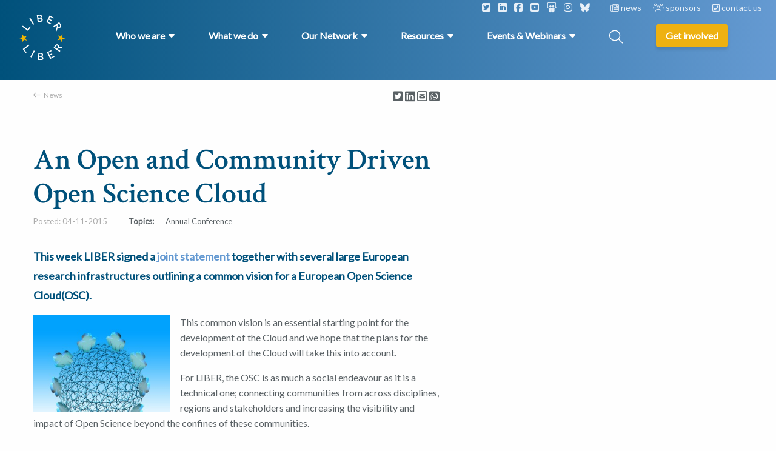

--- FILE ---
content_type: text/html; charset=UTF-8
request_url: https://libereurope.eu/article/liber-signs-the-hague-declaration-on-knowledge-discovery-in-the-digital-age-2/
body_size: 16232
content:
<!doctype html>
<html class="no-js" lang="en-US" >
  <head>
    <meta charset="utf-8" />
<script type="text/javascript">
/* <![CDATA[ */
var gform;gform||(document.addEventListener("gform_main_scripts_loaded",function(){gform.scriptsLoaded=!0}),document.addEventListener("gform/theme/scripts_loaded",function(){gform.themeScriptsLoaded=!0}),window.addEventListener("DOMContentLoaded",function(){gform.domLoaded=!0}),gform={domLoaded:!1,scriptsLoaded:!1,themeScriptsLoaded:!1,isFormEditor:()=>"function"==typeof InitializeEditor,callIfLoaded:function(o){return!(!gform.domLoaded||!gform.scriptsLoaded||!gform.themeScriptsLoaded&&!gform.isFormEditor()||(gform.isFormEditor()&&console.warn("The use of gform.initializeOnLoaded() is deprecated in the form editor context and will be removed in Gravity Forms 3.1."),o(),0))},initializeOnLoaded:function(o){gform.callIfLoaded(o)||(document.addEventListener("gform_main_scripts_loaded",()=>{gform.scriptsLoaded=!0,gform.callIfLoaded(o)}),document.addEventListener("gform/theme/scripts_loaded",()=>{gform.themeScriptsLoaded=!0,gform.callIfLoaded(o)}),window.addEventListener("DOMContentLoaded",()=>{gform.domLoaded=!0,gform.callIfLoaded(o)}))},hooks:{action:{},filter:{}},addAction:function(o,r,e,t){gform.addHook("action",o,r,e,t)},addFilter:function(o,r,e,t){gform.addHook("filter",o,r,e,t)},doAction:function(o){gform.doHook("action",o,arguments)},applyFilters:function(o){return gform.doHook("filter",o,arguments)},removeAction:function(o,r){gform.removeHook("action",o,r)},removeFilter:function(o,r,e){gform.removeHook("filter",o,r,e)},addHook:function(o,r,e,t,n){null==gform.hooks[o][r]&&(gform.hooks[o][r]=[]);var d=gform.hooks[o][r];null==n&&(n=r+"_"+d.length),gform.hooks[o][r].push({tag:n,callable:e,priority:t=null==t?10:t})},doHook:function(r,o,e){var t;if(e=Array.prototype.slice.call(e,1),null!=gform.hooks[r][o]&&((o=gform.hooks[r][o]).sort(function(o,r){return o.priority-r.priority}),o.forEach(function(o){"function"!=typeof(t=o.callable)&&(t=window[t]),"action"==r?t.apply(null,e):e[0]=t.apply(null,e)})),"filter"==r)return e[0]},removeHook:function(o,r,t,n){var e;null!=gform.hooks[o][r]&&(e=(e=gform.hooks[o][r]).filter(function(o,r,e){return!!(null!=n&&n!=o.tag||null!=t&&t!=o.priority)}),gform.hooks[o][r]=e)}});
/* ]]> */
</script>

    <meta name="viewport" content="width=device-width, initial-scale=1.0" />
    <link rel="shortcut icon" type="image/png" href="https://libereurope.eu/wp-content/themes/FoundationPress-child/assets/img/favicon.png">
    <link href="//cdn.jsdelivr.net/npm/featherlight@1.7.14/release/featherlight.min.css" rel="stylesheet" />
    <link href="https://fonts.googleapis.com/css2?family=Crimson+Text:wght@600&family=Crimson+Text:wght@700&family=Lato&display=swap" rel="stylesheet">
    <script src="https://code.jquery.com/jquery-2.2.4.min.js" integrity="sha256-BbhdlvQf/xTY9gja0Dq3HiwQF8LaCRTXxZKRutelT44=" crossorigin="anonymous"></script>
    <meta name='robots' content='index, follow, max-image-preview:large, max-snippet:-1, max-video-preview:-1' />
	<style>img:is([sizes="auto" i], [sizes^="auto," i]) { contain-intrinsic-size: 3000px 1500px }</style>
	
<!-- Google Tag Manager for WordPress by gtm4wp.com -->
<script data-cfasync="false" data-pagespeed-no-defer>
	var gtm4wp_datalayer_name = "dataLayer";
	var dataLayer = dataLayer || [];
</script>
<!-- End Google Tag Manager for WordPress by gtm4wp.com -->
	<!-- This site is optimized with the Yoast SEO plugin v26.7 - https://yoast.com/wordpress/plugins/seo/ -->
	<title>An Open and Community Driven Open Science Cloud - LIBER Europe</title>
	<link rel="canonical" href="https://libereurope.eu/article/liber-signs-the-hague-declaration-on-knowledge-discovery-in-the-digital-age-2/" />
	<meta property="og:locale" content="en_US" />
	<meta property="og:type" content="article" />
	<meta property="og:title" content="An Open and Community Driven Open Science Cloud - LIBER Europe" />
	<meta property="og:url" content="https://libereurope.eu/article/liber-signs-the-hague-declaration-on-knowledge-discovery-in-the-digital-age-2/" />
	<meta property="og:site_name" content="LIBER Europe" />
	<meta property="article:modified_time" content="2021-04-06T12:21:08+00:00" />
	<meta property="og:image" content="https://libereurope.eu/wp-content/uploads/2015/05/silhouettes-100353_1920-300x212-1.jpg" />
	<meta property="og:image:width" content="300" />
	<meta property="og:image:height" content="212" />
	<meta property="og:image:type" content="image/jpeg" />
	<meta name="twitter:card" content="summary_large_image" />
	<script type="application/ld+json" class="yoast-schema-graph">{"@context":"https://schema.org","@graph":[{"@type":"WebPage","@id":"https://libereurope.eu/article/liber-signs-the-hague-declaration-on-knowledge-discovery-in-the-digital-age-2/","url":"https://libereurope.eu/article/liber-signs-the-hague-declaration-on-knowledge-discovery-in-the-digital-age-2/","name":"An Open and Community Driven Open Science Cloud - LIBER Europe","isPartOf":{"@id":"https://libereurope.eu/#website"},"primaryImageOfPage":{"@id":"https://libereurope.eu/article/liber-signs-the-hague-declaration-on-knowledge-discovery-in-the-digital-age-2/#primaryimage"},"image":{"@id":"https://libereurope.eu/article/liber-signs-the-hague-declaration-on-knowledge-discovery-in-the-digital-age-2/#primaryimage"},"thumbnailUrl":"https://libereurope.eu/wp-content/uploads/2015/05/silhouettes-100353_1920-300x212-1.jpg","datePublished":"2015-11-04T15:18:40+00:00","dateModified":"2021-04-06T12:21:08+00:00","breadcrumb":{"@id":"https://libereurope.eu/article/liber-signs-the-hague-declaration-on-knowledge-discovery-in-the-digital-age-2/#breadcrumb"},"inLanguage":"en-US","potentialAction":[{"@type":"ReadAction","target":["https://libereurope.eu/article/liber-signs-the-hague-declaration-on-knowledge-discovery-in-the-digital-age-2/"]}]},{"@type":"ImageObject","inLanguage":"en-US","@id":"https://libereurope.eu/article/liber-signs-the-hague-declaration-on-knowledge-discovery-in-the-digital-age-2/#primaryimage","url":"https://libereurope.eu/wp-content/uploads/2015/05/silhouettes-100353_1920-300x212-1.jpg","contentUrl":"https://libereurope.eu/wp-content/uploads/2015/05/silhouettes-100353_1920-300x212-1.jpg","width":300,"height":212},{"@type":"BreadcrumbList","@id":"https://libereurope.eu/article/liber-signs-the-hague-declaration-on-knowledge-discovery-in-the-digital-age-2/#breadcrumb","itemListElement":[{"@type":"ListItem","position":1,"name":"Home","item":"https://libereurope.eu/"},{"@type":"ListItem","position":2,"name":"An Open and Community Driven Open Science Cloud"}]},{"@type":"WebSite","@id":"https://libereurope.eu/#website","url":"https://libereurope.eu/","name":"LIBER Europe","description":"","potentialAction":[{"@type":"SearchAction","target":{"@type":"EntryPoint","urlTemplate":"https://libereurope.eu/?s={search_term_string}"},"query-input":{"@type":"PropertyValueSpecification","valueRequired":true,"valueName":"search_term_string"}}],"inLanguage":"en-US"}]}</script>
	<!-- / Yoast SEO plugin. -->


<link rel='dns-prefetch' href='//ajax.googleapis.com' />
<link rel='dns-prefetch' href='//kit.fontawesome.com' />
		<style>
			.lazyload,
			.lazyloading {
				max-width: 100%;
			}
		</style>
		<link rel='stylesheet' id='mec-select2-style-css' href='https://libereurope.eu/wp-content/plugins/modern-events-calendar-lite/assets/packages/select2/select2.min.css' media='all' />
<link rel='stylesheet' id='mec-font-icons-css' href='https://libereurope.eu/wp-content/plugins/modern-events-calendar-lite/assets/css/iconfonts.css' media='all' />
<link rel='stylesheet' id='mec-frontend-style-css' href='https://libereurope.eu/wp-content/plugins/modern-events-calendar-lite/assets/css/frontend.min.css' media='all' />
<link rel='stylesheet' id='mec-tooltip-style-css' href='https://libereurope.eu/wp-content/plugins/modern-events-calendar-lite/assets/packages/tooltip/tooltip.css' media='all' />
<link rel='stylesheet' id='mec-tooltip-shadow-style-css' href='https://libereurope.eu/wp-content/plugins/modern-events-calendar-lite/assets/packages/tooltip/tooltipster-sideTip-shadow.min.css' media='all' />
<link rel='stylesheet' id='featherlight-css' href='https://libereurope.eu/wp-content/plugins/modern-events-calendar-lite/assets/packages/featherlight/featherlight.css' media='all' />
<link rel='stylesheet' id='mec-lity-style-css' href='https://libereurope.eu/wp-content/plugins/modern-events-calendar-lite/assets/packages/lity/lity.min.css' media='all' />
<link rel='stylesheet' id='mec-general-calendar-style-css' href='https://libereurope.eu/wp-content/plugins/modern-events-calendar-lite/assets/css/mec-general-calendar.css' media='all' />
<link rel='stylesheet' id='wp-block-library-css' href='https://libereurope.eu/wp-includes/css/dist/block-library/style.min.css' media='all' />
<style id='classic-theme-styles-inline-css'>
/*! This file is auto-generated */
.wp-block-button__link{color:#fff;background-color:#32373c;border-radius:9999px;box-shadow:none;text-decoration:none;padding:calc(.667em + 2px) calc(1.333em + 2px);font-size:1.125em}.wp-block-file__button{background:#32373c;color:#fff;text-decoration:none}
</style>
<style id='global-styles-inline-css'>
:root{--wp--preset--aspect-ratio--square: 1;--wp--preset--aspect-ratio--4-3: 4/3;--wp--preset--aspect-ratio--3-4: 3/4;--wp--preset--aspect-ratio--3-2: 3/2;--wp--preset--aspect-ratio--2-3: 2/3;--wp--preset--aspect-ratio--16-9: 16/9;--wp--preset--aspect-ratio--9-16: 9/16;--wp--preset--color--black: #000000;--wp--preset--color--cyan-bluish-gray: #abb8c3;--wp--preset--color--white: #ffffff;--wp--preset--color--pale-pink: #f78da7;--wp--preset--color--vivid-red: #cf2e2e;--wp--preset--color--luminous-vivid-orange: #ff6900;--wp--preset--color--luminous-vivid-amber: #fcb900;--wp--preset--color--light-green-cyan: #7bdcb5;--wp--preset--color--vivid-green-cyan: #00d084;--wp--preset--color--pale-cyan-blue: #8ed1fc;--wp--preset--color--vivid-cyan-blue: #0693e3;--wp--preset--color--vivid-purple: #9b51e0;--wp--preset--gradient--vivid-cyan-blue-to-vivid-purple: linear-gradient(135deg,rgba(6,147,227,1) 0%,rgb(155,81,224) 100%);--wp--preset--gradient--light-green-cyan-to-vivid-green-cyan: linear-gradient(135deg,rgb(122,220,180) 0%,rgb(0,208,130) 100%);--wp--preset--gradient--luminous-vivid-amber-to-luminous-vivid-orange: linear-gradient(135deg,rgba(252,185,0,1) 0%,rgba(255,105,0,1) 100%);--wp--preset--gradient--luminous-vivid-orange-to-vivid-red: linear-gradient(135deg,rgba(255,105,0,1) 0%,rgb(207,46,46) 100%);--wp--preset--gradient--very-light-gray-to-cyan-bluish-gray: linear-gradient(135deg,rgb(238,238,238) 0%,rgb(169,184,195) 100%);--wp--preset--gradient--cool-to-warm-spectrum: linear-gradient(135deg,rgb(74,234,220) 0%,rgb(151,120,209) 20%,rgb(207,42,186) 40%,rgb(238,44,130) 60%,rgb(251,105,98) 80%,rgb(254,248,76) 100%);--wp--preset--gradient--blush-light-purple: linear-gradient(135deg,rgb(255,206,236) 0%,rgb(152,150,240) 100%);--wp--preset--gradient--blush-bordeaux: linear-gradient(135deg,rgb(254,205,165) 0%,rgb(254,45,45) 50%,rgb(107,0,62) 100%);--wp--preset--gradient--luminous-dusk: linear-gradient(135deg,rgb(255,203,112) 0%,rgb(199,81,192) 50%,rgb(65,88,208) 100%);--wp--preset--gradient--pale-ocean: linear-gradient(135deg,rgb(255,245,203) 0%,rgb(182,227,212) 50%,rgb(51,167,181) 100%);--wp--preset--gradient--electric-grass: linear-gradient(135deg,rgb(202,248,128) 0%,rgb(113,206,126) 100%);--wp--preset--gradient--midnight: linear-gradient(135deg,rgb(2,3,129) 0%,rgb(40,116,252) 100%);--wp--preset--font-size--small: 13px;--wp--preset--font-size--medium: 20px;--wp--preset--font-size--large: 36px;--wp--preset--font-size--x-large: 42px;--wp--preset--spacing--20: 0.44rem;--wp--preset--spacing--30: 0.67rem;--wp--preset--spacing--40: 1rem;--wp--preset--spacing--50: 1.5rem;--wp--preset--spacing--60: 2.25rem;--wp--preset--spacing--70: 3.38rem;--wp--preset--spacing--80: 5.06rem;--wp--preset--shadow--natural: 6px 6px 9px rgba(0, 0, 0, 0.2);--wp--preset--shadow--deep: 12px 12px 50px rgba(0, 0, 0, 0.4);--wp--preset--shadow--sharp: 6px 6px 0px rgba(0, 0, 0, 0.2);--wp--preset--shadow--outlined: 6px 6px 0px -3px rgba(255, 255, 255, 1), 6px 6px rgba(0, 0, 0, 1);--wp--preset--shadow--crisp: 6px 6px 0px rgba(0, 0, 0, 1);}:where(.is-layout-flex){gap: 0.5em;}:where(.is-layout-grid){gap: 0.5em;}body .is-layout-flex{display: flex;}.is-layout-flex{flex-wrap: wrap;align-items: center;}.is-layout-flex > :is(*, div){margin: 0;}body .is-layout-grid{display: grid;}.is-layout-grid > :is(*, div){margin: 0;}:where(.wp-block-columns.is-layout-flex){gap: 2em;}:where(.wp-block-columns.is-layout-grid){gap: 2em;}:where(.wp-block-post-template.is-layout-flex){gap: 1.25em;}:where(.wp-block-post-template.is-layout-grid){gap: 1.25em;}.has-black-color{color: var(--wp--preset--color--black) !important;}.has-cyan-bluish-gray-color{color: var(--wp--preset--color--cyan-bluish-gray) !important;}.has-white-color{color: var(--wp--preset--color--white) !important;}.has-pale-pink-color{color: var(--wp--preset--color--pale-pink) !important;}.has-vivid-red-color{color: var(--wp--preset--color--vivid-red) !important;}.has-luminous-vivid-orange-color{color: var(--wp--preset--color--luminous-vivid-orange) !important;}.has-luminous-vivid-amber-color{color: var(--wp--preset--color--luminous-vivid-amber) !important;}.has-light-green-cyan-color{color: var(--wp--preset--color--light-green-cyan) !important;}.has-vivid-green-cyan-color{color: var(--wp--preset--color--vivid-green-cyan) !important;}.has-pale-cyan-blue-color{color: var(--wp--preset--color--pale-cyan-blue) !important;}.has-vivid-cyan-blue-color{color: var(--wp--preset--color--vivid-cyan-blue) !important;}.has-vivid-purple-color{color: var(--wp--preset--color--vivid-purple) !important;}.has-black-background-color{background-color: var(--wp--preset--color--black) !important;}.has-cyan-bluish-gray-background-color{background-color: var(--wp--preset--color--cyan-bluish-gray) !important;}.has-white-background-color{background-color: var(--wp--preset--color--white) !important;}.has-pale-pink-background-color{background-color: var(--wp--preset--color--pale-pink) !important;}.has-vivid-red-background-color{background-color: var(--wp--preset--color--vivid-red) !important;}.has-luminous-vivid-orange-background-color{background-color: var(--wp--preset--color--luminous-vivid-orange) !important;}.has-luminous-vivid-amber-background-color{background-color: var(--wp--preset--color--luminous-vivid-amber) !important;}.has-light-green-cyan-background-color{background-color: var(--wp--preset--color--light-green-cyan) !important;}.has-vivid-green-cyan-background-color{background-color: var(--wp--preset--color--vivid-green-cyan) !important;}.has-pale-cyan-blue-background-color{background-color: var(--wp--preset--color--pale-cyan-blue) !important;}.has-vivid-cyan-blue-background-color{background-color: var(--wp--preset--color--vivid-cyan-blue) !important;}.has-vivid-purple-background-color{background-color: var(--wp--preset--color--vivid-purple) !important;}.has-black-border-color{border-color: var(--wp--preset--color--black) !important;}.has-cyan-bluish-gray-border-color{border-color: var(--wp--preset--color--cyan-bluish-gray) !important;}.has-white-border-color{border-color: var(--wp--preset--color--white) !important;}.has-pale-pink-border-color{border-color: var(--wp--preset--color--pale-pink) !important;}.has-vivid-red-border-color{border-color: var(--wp--preset--color--vivid-red) !important;}.has-luminous-vivid-orange-border-color{border-color: var(--wp--preset--color--luminous-vivid-orange) !important;}.has-luminous-vivid-amber-border-color{border-color: var(--wp--preset--color--luminous-vivid-amber) !important;}.has-light-green-cyan-border-color{border-color: var(--wp--preset--color--light-green-cyan) !important;}.has-vivid-green-cyan-border-color{border-color: var(--wp--preset--color--vivid-green-cyan) !important;}.has-pale-cyan-blue-border-color{border-color: var(--wp--preset--color--pale-cyan-blue) !important;}.has-vivid-cyan-blue-border-color{border-color: var(--wp--preset--color--vivid-cyan-blue) !important;}.has-vivid-purple-border-color{border-color: var(--wp--preset--color--vivid-purple) !important;}.has-vivid-cyan-blue-to-vivid-purple-gradient-background{background: var(--wp--preset--gradient--vivid-cyan-blue-to-vivid-purple) !important;}.has-light-green-cyan-to-vivid-green-cyan-gradient-background{background: var(--wp--preset--gradient--light-green-cyan-to-vivid-green-cyan) !important;}.has-luminous-vivid-amber-to-luminous-vivid-orange-gradient-background{background: var(--wp--preset--gradient--luminous-vivid-amber-to-luminous-vivid-orange) !important;}.has-luminous-vivid-orange-to-vivid-red-gradient-background{background: var(--wp--preset--gradient--luminous-vivid-orange-to-vivid-red) !important;}.has-very-light-gray-to-cyan-bluish-gray-gradient-background{background: var(--wp--preset--gradient--very-light-gray-to-cyan-bluish-gray) !important;}.has-cool-to-warm-spectrum-gradient-background{background: var(--wp--preset--gradient--cool-to-warm-spectrum) !important;}.has-blush-light-purple-gradient-background{background: var(--wp--preset--gradient--blush-light-purple) !important;}.has-blush-bordeaux-gradient-background{background: var(--wp--preset--gradient--blush-bordeaux) !important;}.has-luminous-dusk-gradient-background{background: var(--wp--preset--gradient--luminous-dusk) !important;}.has-pale-ocean-gradient-background{background: var(--wp--preset--gradient--pale-ocean) !important;}.has-electric-grass-gradient-background{background: var(--wp--preset--gradient--electric-grass) !important;}.has-midnight-gradient-background{background: var(--wp--preset--gradient--midnight) !important;}.has-small-font-size{font-size: var(--wp--preset--font-size--small) !important;}.has-medium-font-size{font-size: var(--wp--preset--font-size--medium) !important;}.has-large-font-size{font-size: var(--wp--preset--font-size--large) !important;}.has-x-large-font-size{font-size: var(--wp--preset--font-size--x-large) !important;}
:where(.wp-block-post-template.is-layout-flex){gap: 1.25em;}:where(.wp-block-post-template.is-layout-grid){gap: 1.25em;}
:where(.wp-block-columns.is-layout-flex){gap: 2em;}:where(.wp-block-columns.is-layout-grid){gap: 2em;}
:root :where(.wp-block-pullquote){font-size: 1.5em;line-height: 1.6;}
</style>
<link rel='stylesheet' id='main-stylesheet-css' href='https://libereurope.eu/wp-content/themes/FoundationPress/dist/assets/css/app.css' media='all' />
<link rel='stylesheet' id='searchwp-live-search-css' href='https://libereurope.eu/wp-content/plugins/searchwp-live-ajax-search/assets/styles/style.min.css' media='all' />
<style id='searchwp-live-search-inline-css'>
.searchwp-live-search-result .searchwp-live-search-result--title a {
  font-size: 16px;
}
.searchwp-live-search-result .searchwp-live-search-result--price {
  font-size: 14px;
}
.searchwp-live-search-result .searchwp-live-search-result--add-to-cart .button {
  font-size: 14px;
}

</style>
<link rel='stylesheet' id='searchwp-forms-css' href='https://libereurope.eu/wp-content/plugins/searchwp/assets/css/frontend/search-forms.css' media='all' />
<link rel='stylesheet' id='ics-calendar-css' href='https://libereurope.eu/wp-content/plugins/ics-calendar/assets/style.min.css' media='all' />
<link rel='stylesheet' id='__EPYT__style-css' href='https://libereurope.eu/wp-content/plugins/youtube-embed-plus/styles/ytprefs.min.css' media='all' />
<style id='__EPYT__style-inline-css'>

                .epyt-gallery-thumb {
                        width: 33.333%;
                }
                
</style>
<link rel='stylesheet' id='child-theme-css' href='https://libereurope.eu/wp-content/themes/FoundationPress-child/assets/css/style-1734679459837.css' media='all' />
<script src="https://code.jquery.com/jquery-2.2.4.min.js" id="jquery-js"></script>
<script id="wpso-front-scripts-js-extra">
/* <![CDATA[ */
var wpso = {"ajaxurl":"https:\/\/libereurope.eu\/wp-admin\/admin-ajax.php","nonce":"76c52049d5","user_items":[]};
/* ]]> */
</script>
<script src="https://libereurope.eu/wp-content/plugins/wp-sort-order/js/front-scripts.js" id="wpso-front-scripts-js"></script>
<script id="__ytprefs__-js-extra">
/* <![CDATA[ */
var _EPYT_ = {"ajaxurl":"https:\/\/libereurope.eu\/wp-admin\/admin-ajax.php","security":"00b5e38770","gallery_scrolloffset":"20","eppathtoscripts":"https:\/\/libereurope.eu\/wp-content\/plugins\/youtube-embed-plus\/scripts\/","eppath":"https:\/\/libereurope.eu\/wp-content\/plugins\/youtube-embed-plus\/","epresponsiveselector":"[\"iframe.__youtube_prefs__\"]","epdovol":"1","version":"14.2.4","evselector":"iframe.__youtube_prefs__[src], iframe[src*=\"youtube.com\/embed\/\"], iframe[src*=\"youtube-nocookie.com\/embed\/\"]","ajax_compat":"","maxres_facade":"eager","ytapi_load":"light","pause_others":"","stopMobileBuffer":"1","facade_mode":"","not_live_on_channel":""};
/* ]]> */
</script>
<script src="https://libereurope.eu/wp-content/plugins/youtube-embed-plus/scripts/ytprefs.min.js" id="__ytprefs__-js"></script>
<link rel="https://api.w.org/" href="https://libereurope.eu/wp-json/" /><link rel="alternate" title="oEmbed (JSON)" type="application/json+oembed" href="https://libereurope.eu/wp-json/oembed/1.0/embed?url=https%3A%2F%2Flibereurope.eu%2Farticle%2Fliber-signs-the-hague-declaration-on-knowledge-discovery-in-the-digital-age-2%2F" />
<link rel="alternate" title="oEmbed (XML)" type="text/xml+oembed" href="https://libereurope.eu/wp-json/oembed/1.0/embed?url=https%3A%2F%2Flibereurope.eu%2Farticle%2Fliber-signs-the-hague-declaration-on-knowledge-discovery-in-the-digital-age-2%2F&#038;format=xml" />

<!-- Google Tag Manager for WordPress by gtm4wp.com -->
<!-- GTM Container placement set to automatic -->
<script data-cfasync="false" data-pagespeed-no-defer>
	var dataLayer_content = {"pagePostType":"news","pagePostType2":"single-news","pagePostAuthor":"Henna Kanerva"};
	dataLayer.push( dataLayer_content );
</script>
<script data-cfasync="false" data-pagespeed-no-defer>
(function(w,d,s,l,i){w[l]=w[l]||[];w[l].push({'gtm.start':
new Date().getTime(),event:'gtm.js'});var f=d.getElementsByTagName(s)[0],
j=d.createElement(s),dl=l!='dataLayer'?'&l='+l:'';j.async=true;j.src=
'//www.googletagmanager.com/gtm.js?id='+i+dl;f.parentNode.insertBefore(j,f);
})(window,document,'script','dataLayer','GTM-5FF8ZNT2');
</script>
<!-- End Google Tag Manager for WordPress by gtm4wp.com -->		<script>
			document.documentElement.className = document.documentElement.className.replace('no-js', 'js');
		</script>
				<style>
			.no-js img.lazyload {
				display: none;
			}

			figure.wp-block-image img.lazyloading {
				min-width: 150px;
			}

			.lazyload,
			.lazyloading {
				--smush-placeholder-width: 100px;
				--smush-placeholder-aspect-ratio: 1/1;
				width: var(--smush-image-width, var(--smush-placeholder-width)) !important;
				aspect-ratio: var(--smush-image-aspect-ratio, var(--smush-placeholder-aspect-ratio)) !important;
			}

						.lazyload, .lazyloading {
				opacity: 0;
			}

			.lazyloaded {
				opacity: 1;
				transition: opacity 400ms;
				transition-delay: 0ms;
			}

					</style>
		<link rel="icon" href="https://libereurope.eu/wp-content/uploads/2020/06/cropped-favicon-32x32.png" sizes="32x32" />
<link rel="icon" href="https://libereurope.eu/wp-content/uploads/2020/06/cropped-favicon-192x192.png" sizes="192x192" />
<link rel="apple-touch-icon" href="https://libereurope.eu/wp-content/uploads/2020/06/cropped-favicon-180x180.png" />
<meta name="msapplication-TileImage" content="https://libereurope.eu/wp-content/uploads/2020/06/cropped-favicon-270x270.png" />
<style>:root,::before,::after{--mec-color-skin: #40d9f1;--mec-color-skin-rgba-1: rgba(64, 217, 241, .25);--mec-color-skin-rgba-2: rgba(64, 217, 241, .5);--mec-color-skin-rgba-3: rgba(64, 217, 241, .75);--mec-color-skin-rgba-4: rgba(64, 217, 241, .11);--mec-primary-border-radius: ;--mec-secondary-border-radius: ;--mec-container-normal-width: 1196px;--mec-container-large-width: 1690px;--mec-fes-main-color: #40d9f1;--mec-fes-main-color-rgba-1: rgba(64, 217, 241, 0.12);--mec-fes-main-color-rgba-2: rgba(64, 217, 241, 0.23);--mec-fes-main-color-rgba-3: rgba(64, 217, 241, 0.03);--mec-fes-main-color-rgba-4: rgba(64, 217, 241, 0.3);--mec-fes-main-color-rgba-5: rgb(64 217 241 / 7%);--mec-fes-main-color-rgba-6: rgba(64, 217, 241, 0.2);</style>    <script>
      var wpurl   = 'https://libereurope.eu';
      var ajaxurl = 'https://libereurope.eu/wp-admin/admin-ajax.php';
      var stylesheet_directory = 'https://libereurope.eu/wp-content/themes/FoundationPress-child';
    </script>
		<!-- IP anonymization with gtag.js - Google Analytics -->
		<script async src="https://www.googletagmanager.com/gtag/js?id=UA-22447919-1"></script>
		<script>
			window.dataLayer = window.dataLayer || [];
			function gtag() {
			dataLayer.push(arguments);
			}
			gtag('js', new Date());
			gtag('config', 'GA_TRACKING_ID', { 'anonymize_ip': true });
		</script>
    <!-- Global site tag (gtag.js) - Google Analytics -->
    <script async src="https://www.googletagmanager.com/gtag/js?id=UA-22447919-1"></script>
    <script>
    window.dataLayer = window.dataLayer || [];
    function gtag(){dataLayer.push(arguments);}
    gtag('js', new Date());

    gtag('config', 'UA-22447919-1');
    </script>

  </head>
  <body class="wp-singular news-template-default single single-news postid-8444 wp-theme-FoundationPress wp-child-theme-FoundationPress-child mec-theme-FoundationPress offcanvas">
  <div class="overlay-menu"></div>
  <!-- header -->
  <header>
    <a href="https://libereurope.eu/article/liber-signs-the-hague-declaration-on-knowledge-discovery-in-the-digital-age-2/#main" class="skiplink">To main content</a>
    <a href="https://libereurope.eu/article/liber-signs-the-hague-declaration-on-knowledge-discovery-in-the-digital-age-2/#menu" class="skiplink">To navigation</a>
    <a href="https://libereurope.eu" class="logo"></a>
    <div class="row expanded topbar">
      <div class="large-12 medium-12 small-12 column">
        <div class="socials">
                      <span class="social"><a href="https://twitter.com/LIBEReurope"><i class="fa-classic fa-brands fa-square-twitter" aria-hidden="true"></i></a></span>
                      <span class="social"><a href="https://www.linkedin.com/company/libereurope/"><i class="fa-classic fa-brands fa-linkedin" aria-hidden="true"></i></a></span>
                      <span class="social"><a href="https://www.facebook.com/LIBEREurope"><i class="fa-classic fa-brands fa-square-facebook" aria-hidden="true"></i></a></span>
                      <span class="social"><a href="https://www.youtube.com/channel/UC7kWA9GFJ03nBmys428gYWw"><i class="fa-classic fa-brands fa-square-youtube" aria-hidden="true"></i></a></span>
                      <span class="social"><a href="https://zenodo.org/communities/liber-publications/?page=1&size=20"><i class="fa-classic fa-brands fa-slideshare" aria-hidden="true"></i></a></span>
                      <span class="social"><a href="https://www.instagram.com/libereurope/"><i class="fa-classic fa-brands fa-instagram" aria-hidden="true"></i></a></span>
                      <span class="social"><a href="https://bsky.app/profile/libereurope.bsky.social"><i class="fa-classic fa-brands fa-bluesky" aria-hidden="true"></i></a></span>
                  </div>
                  <span class="item">
            <a href="https://libereurope.eu/news/">
              <i class="fa-classic fa-regular fa-newspaper" aria-hidden="true"></i>              news            </a>
          </span>
                  <span class="item">
            <a href="https://libereurope.eu/sponsors/">
              <i class="fa-classic fa-solid fa-users" aria-hidden="true"></i>              sponsors            </a>
          </span>
                  <span class="item">
            <a href="https://libereurope.eu/contact/">
              <i class="fa-classic fa-solid fa-square-phone-flip" aria-hidden="true"></i>              contact us            </a>
          </span>
              </div>
    </div>
    <div class="row">
      <nav id="menu" class="large" aria-label="Main menu">
        <ul class="menu" id="mainmenu">
                            <li class="menu-item menu-item-has-children icon-1">
            <a class="main-item" href="#">
              <span>Who we are</span>
            </a>
            <div data-submenu="menu-item-1" class="halved">
              <div class="row">
                <div class="submenu-inner">
                                      <div class="left wide column large-12 medium-12 small-12">
                      <ul class="pages">                          <li class="submenu-item page">
                            <a href="https://libereurope.eu/about-us/" target="">
                              About Us                            </a>
                          </li>
                                                  <li class="submenu-item page">
                            <a href="https://libereurope.eu/missionvalues/" target="">
                              Mission & Values                            </a>
                          </li>
                                                  <li class="submenu-item page">
                            <a href="https://libereurope.eu/board/" target="">
                              Organisation                            </a>
                          </li>
                                                  <li class="submenu-item page">
                            <a href="https://libereurope.eu/governance/" target="">
                              Governance                            </a>
                          </li>
                                                  <li class="submenu-item page">
                            <a href="https://libereurope.eu/liber-code-of-conduct/" target="">
                              LIBER Code of Conduct                            </a>
                          </li>
                                                  <li class="submenu-item page">
                            <a href="https://libereurope.eu/history-of-liber/" target="">
                              History                            </a>
                          </li>
                                                  <li class="submenu-item page">
                            <a href="https://libereurope.eu/jobs/" target="">
                              Working for LIBER                            </a>
                          </li>
                        </ul><div class="text-menu"><p>LIBER (Ligue des Bibliothèques Européennes de Recherche – Association of European Research Libraries) is the voice of Europe’s research <a href="https://libereurope.eu/liber-libraries/">library community</a>.</p>
</div>                    </div>
                                   </div>
              </div>
            </div>
          </li>
                              <li class="menu-item menu-item-has-children icon-2">
            <a class="main-item" href="#">
              <span>What we do</span>
            </a>
            <div data-submenu="menu-item-2" class="">
              <div class="row">
                <div class="submenu-inner">
                                      <div class="left column large-6 medium-6 small-12">
                      <ul class="pages">                          <li class="submenu-item page">
                            <a href="https://libereurope.eu/what-we-do/services-for-research-libraries/" target="_blank">
                              Our Services                             </a>
                          </li>
                                                    <li class="submenu-item page">
                            <a href="https://libereurope.eu/strategy/" target="">
                              Our 2023-2027 Strategy                            </a>
                          </li>
                                                    <li class="submenu-item page">
                            <a href="https://libereurope.eu/projects/" target="">
                              Projects                            </a>
                          </li>
                                                    <li class="submenu-item page">
                            <a href="https://libereurope.eu/working-groups/" target="">
                              Working Groups                            </a>
                          </li>
                                                    <li class="submenu-item page">
                            <a href="https://libereurope.eu/topic/leadership-2/" target="">
                              Leadership & Skills Building                            </a>
                          </li>
                                                    <li class="submenu-item page">
                            <a href="https://libereurope.eu/topic/policy-development/" target="">
                              Policy Development                            </a>
                          </li>
                                                    <li class="submenu-item page">
                            <a href="https://libereurope.eu/topic/advocacy-communication/" target="">
                              Advocacy & Communication                            </a>
                          </li>
                                                    <li class="submenu-item page">
                            <a href="https://libereurope.eu/liber-quarterly-journal/" target="_blank">
                              Our Open Access Journal                            </a>
                          </li>
                          </ul><div class="text-menu"><p>LIBER exists to support Europe&#8217;s research libraries. We highlight their value to policymakers, provide resources and training and form valuable partnerships.</p>
</div>                    </div>
                    <div class="right large-6 medium-6 small-12 column">
                      <div class="row">
                        <div class="large-12 medium-12 small-12 column">
                          <div class="wgroups">
                            <p class="menu-heading">Working Groups</p>
                            <ul>                              <li class="submenu-item wgroup">
																<a href="https://libereurope.eu/working-group/liber-architecture-working-group-lag/" target="">
                                  Architecture (LAG)                                </a>
                              </li>
                                                            <li class="submenu-item wgroup">
																<a href="https://libereurope.eu/working-group/liber-copyright-legal-matters-working-group/" target="">
                                  Copyright & Legal Matters                                </a>
                              </li>
                                                            <li class="submenu-item wgroup">
																<a href="https://libereurope.eu/working-group/liber-citizen-science-working-group/" target="">
                                  Citizen Science                                </a>
                              </li>
                                                            <li class="submenu-item wgroup">
																<a href="https://libereurope.eu/working-group/liber-data-science-in-libraries-working-group/" target="">
                                  Data Science in Libraries                                </a>
                              </li>
                                                            <li class="submenu-item wgroup">
																<a href="https://libereurope.eu/working-group/digital-humanities-digital-cultural-heritage/" target="">
                                  Digital Scholarship & Digital Cultural <br>Heritage Collections                                </a>
                              </li>
                                                            <li class="submenu-item wgroup">
																<a href="https://libereurope.eu/working-group/liber-educational-resources-working-group/" target="">
                                  Educational Resources                                </a>
                              </li>
                                                            <li class="submenu-item wgroup">
																<a href="https://libereurope.eu/working-group/liber-fim4l-working-group/" target="">
                                  FIM4L                                </a>
                              </li>
                                                            <li class="submenu-item wgroup">
																<a href="https://libereurope.eu/working-group/liber-leadership-programmes-working-group/" target="">
                                  Leadership Programmes                                </a>
                              </li>
                                                            <li class="submenu-item wgroup">
																<a href="https://libereurope.eu/working-group/open-access-working-group/" target="">
                                  Open Access                                </a>
                              </li>
                                                            <li class="submenu-item wgroup">
																<a href="https://libereurope.eu/working-group/research-data-management/" target="">
                                  Research Data Management                                </a>
                              </li>
                              </ul>                          </div>
                        </div>
                      </div>
                      <div class="row">
                        <div class="large-12 medium-12 small-12 column">
                          <div class="topics">
                            <p class="menu-heading">Focus Areas</p>
                            <ul>																<li class="submenu-item topic">
																	<a href="https://libereurope.eu/strategy/#hubs" target="">
																		Research libraries as engaged & trusted hubs																		</a>
																	</li>
																																<li class="submenu-item topic">
																	<a href="https://libereurope.eu/strategy/#services" target="">
																		State-of-the-art services																		</a>
																	</li>
																																<li class="submenu-item topic">
																	<a href="https://libereurope.eu/strategy/#openscience" target="">
																		Advancing Open Science																		</a>
																	</li>
																																<li class="submenu-item topic">
																	<a href="https://libereurope.eu/strategy/#upskilling" target="">
																		Upskilling the library workforce																		</a>
																	</li>
																																<li class="submenu-item topic">
																	<a href="https://libereurope.eu/topic/copyright-reform/" target="">
																		Copyright Reform																		</a>
																	</li>
																																<li class="submenu-item topic">
																	<a href="https://libereurope.eu/topic/lobbying/" target="">
																		Lobbying																		</a>
																	</li>
																																<li class="submenu-item topic">
																	<a href="https://libereurope.eu/article/oclc-liber-open-science-discussions/" target="">
																		Open Science																		</a>
																	</li>
																																<li class="submenu-item topic">
																	<a href="https://libereurope.eu/topic/text-data-mining/" target="">
																		Text & Data Mining																		</a>
																	</li>
																																<li class="submenu-item topic">
																	<a href="https://libereurope.eu/zeroembargo/" target="">
																		#ZeroEmbargo Campaign																		</a>
																	</li>
																																<li class="submenu-item topic">
																	<a href="https://libereurope.eu/the-hague-declaration/" target="">
																		The Hague Declaration																		</a>
																	</li>
																</ul>                          </div>
                          <a class="read-more" href=""></a>
                        </div>
                      </div>
                    </div>
                                   </div>
              </div>
            </div>
          </li>
                              <li class="menu-item menu-item-has-children icon-3">
            <a class="main-item" href="#">
              <span>Our Network</span>
            </a>
            <div data-submenu="menu-item-3" class="halved">
              <div class="row">
                <div class="submenu-inner">
                                      <div class="left wide column large-12 medium-12 small-12">
                      <ul class="pages">                          <li class="submenu-item page">
                            <a href="https://libereurope.eu/liber-libraries/" target="">
                              LIBER Member Libraries                            </a>
                          </li>
                                                  <li class="submenu-item page">
                            <a href="https://libereurope.eu/join-liber/" target="">
                              Join LIBER                            </a>
                          </li>
                                                  <li class="submenu-item page">
                            <a href="https://libereurope.eu/partners/" target="">
                              Partners                            </a>
                          </li>
                                                  <li class="submenu-item page">
                            <a href="https://libereurope.eu/get-involved/" target="">
                              Get Involved                            </a>
                          </li>
                                                  <li class="submenu-item page">
                            <a href="https://libereurope.eu/sponsors/" target="">
                              Sponsors                            </a>
                          </li>
                                                  <li class="submenu-item page">
                            <a href="https://libereurope.eu/become-a-liber-sponsor/" target="">
                              Become a LIBER Sponsor                            </a>
                          </li>
                                                  <li class="submenu-item page">
                            <a href="https://libereurope.eu/press-centre/" target="">
                              Press Centre                            </a>
                          </li>
                        </ul><div class="text-menu"><p>LIBER (Ligue des <a href="https://www.google.nl">Bibliothèques</a> Européennes de Recherche – Association of European Research Libraries) is the voice of Europe’s research library community.</p>
</div>                    </div>
                                   </div>
              </div>
            </div>
          </li>
                              <li class="menu-item menu-item-has-children icon-4">
            <a class="main-item" href="#">
              <span>Resources</span>
            </a>
            <div data-submenu="menu-item-4" class="">
              <div class="row">
                <div class="submenu-inner">
                                      <div class="left column large-6 medium-6 small-12">
                      <ul class="pages">                          <li class="submenu-item page">
                            <a href="https://libereurope.eu/resources/" target="">
                              Search All Resources                            </a>
                          </li>
                                                    <li class="submenu-item page">
                            <a href="https://libereurope.eu/selected-resources/" target="">
                              Selected Resources                            </a>
                          </li>
                                                    <li class="submenu-item page">
                            <a href="https://libereurope.eu/brand/" target="">
                              Branding Toolbox                            </a>
                          </li>
                                                    <li class="submenu-item page">
                            <a href="https://libereurope.eu/working-group/research-data-management/plans/" target="">
                              DMP Catalogue                            </a>
                          </li>
                                                    <li class="submenu-item page">
                            <a href="https://libereurope.eu/job-descriptions/" target="">
                              Job Description Repository                            </a>
                          </li>
                                                    <li class="submenu-item page">
                            <a href="https://libereurope.github.io/ds-topic-guides/" target="_blank">
                              Digital Scholarship & Data Science Topic Guides                            </a>
                          </li>
                          </ul>                    </div>
                    <div class="right large-6 medium-6 small-12 column">
                      <div class="row">
                        <div class="large-12 medium-12 small-12 column">
                          <div class="wgroups">
                            <p class="menu-heading">Quick Searches</p>
                            <ul>                              <li class="submenu-item wgroup">
																<a href="https://libereurope.eu/working-group/liber-digital-skills-services-working-group/documents-resources/" target="">
                                  Open Science Skills Visualisation                                </a>
                              </li>
                                                            <li class="submenu-item wgroup">
																<a href="https://libereurope.eu/resources/?search=case&study&sorting=date-desc" target="">
                                  Case Studies                                </a>
                              </li>
                                                            <li class="submenu-item wgroup">
																<a href=" https://libereurope.eu/resources/?search=factsheet&sorting=date-desc" target="">
                                  Factsheets                                </a>
                              </li>
                                                            <li class="submenu-item wgroup">
																<a href="https://libereurope.eu/wp-content/uploads/2024-2025_LIBER-Annual-Report.pdf" target="_blank">
                                  Annual Report                                </a>
                              </li>
                                                            <li class="submenu-item wgroup">
																<a href="https://libereurope.eu/resources/?search=report&sorting=date-desc" target="">
                                  Reports                                </a>
                              </li>
                                                            <li class="submenu-item wgroup">
																<a href="https://libereurope.eu/resources/?search=guideline&sorting=date-desc" target="">
                                  Guidelines                                </a>
                              </li>
                              </ul>                          </div>
                        </div>
                      </div>
                      <div class="row">
                        <div class="large-12 medium-12 small-12 column">
                          <div class="topics">
                            <p class="menu-heading">Alerts & Mailings</p>
                            <ul>																<li class="submenu-item topic">
																	<a href="https://libereurope.eu/liber-insider/" target="">
																		LIBER Insider																		</a>
																	</li>
																																<li class="submenu-item topic">
																	<a href="https://libereurope.eu/liber-quarterly-mailings/" target="">
																		Quarterly Mailings																		</a>
																	</li>
																																<li class="submenu-item topic">
																	<a href="https://www.liberquarterly.eu/" target="">
																		LIBER Quarterly Journal																		</a>
																	</li>
																</ul>                          </div>
                          <a class="read-more" href=""></a>
                        </div>
                      </div>
                    </div>
                                   </div>
              </div>
            </div>
          </li>
                              <li class="menu-item menu-item-has-children icon-5">
            <a class="main-item" href="#">
              <span>Events & Webinars</span>
            </a>
            <div data-submenu="menu-item-5" class="halved">
              <div class="row">
                <div class="submenu-inner">
                                      <div class="left wide column large-12 medium-12 small-12">
                      <ul class="pages">                          <li class="submenu-item page">
                            <a href="https://libereurope.eu/eventscalendar/" target="">
                              Events Calendar                            </a>
                          </li>
                                                  <li class="submenu-item page">
                            <a href="https://libereurope.eu/events/" target="">
                              Events                            </a>
                          </li>
                                                  <li class="submenu-item page">
                            <a href="https://libereurope.eu/annual-conference/" target="_blank">
                              Annual Conference                            </a>
                          </li>
                                                  <li class="submenu-item page">
                            <a href="https://libereurope.eu/eventscalendar/liber-winter-event-2026-in-zagreb/" target="">
                              Winter Event                            </a>
                          </li>
                                                  <li class="submenu-item page">
                            <a href="https://libereurope.eu/event/liber-journees-for-library-directors-2026/" target="">
                              LIBER Journées                            </a>
                          </li>
                                                  <li class="submenu-item page">
                            <a href="https://libereurope.eu/event/emerging-leaders-programme-cohort-7/" target="">
                              Emerging Leaders Programme                            </a>
                          </li>
                                                  <li class="submenu-item page">
                            <a href="https://libereurope.eu/event/liber-middle-management-training/" target="">
                              Middle Management Training                            </a>
                          </li>
                                                  <li class="submenu-item page">
                            <a href="https://libereurope.eu/event/lag-seminar-2026-technological-university-dublin-dublin-ireland/" target="">
                              Architecture Seminar                            </a>
                          </li>
                                                  <li class="submenu-item page">
                            <a href="https://libereurope.eu/webinar-recordings/" target="_blank">
                              Webinar Recordings                            </a>
                          </li>
                        </ul>                    </div>
                                   </div>
              </div>
            </div>
          </li>
          <li class="menu-item" data-parent-link="true" data-back-button='><a tabindex="0">Terug</a>'><li id="menu-item-544" class=" after search menu-item menu-item-type-post_type menu-item-object-page"><a href="https://libereurope.eu/search-page/"><span>Search page</span></a></li>
<li id="menu-item-243" class=" after involved menu-item menu-item-type-post_type menu-item-object-page"><a href="https://libereurope.eu/get-involved/"><span>Get involved</span></a></li>
</li>        </ul>

      </nav>
      <div class="mobileheader">
        <div class="menutoggle" data-responsive-toggle="menu" data-hide-for="large">
          <button class="menu-icon" type="button" data-toggle="mobile"></button>
        </div>
        <nav id="mobile" aria-label="Mobile menu">
          <div class="menu-mobile-menu-container"><ul id="menu-mobile-menu" class="menu"><li id="menu-item-11795" class="menu-item menu-item-type-post_type menu-item-object-page menu-item-11795"><a href="https://libereurope.eu/about-us/">About Us</a></li>
<li id="menu-item-11794" class="menu-item menu-item-type-post_type menu-item-object-page menu-item-11794"><a href="https://libereurope.eu/strategy/">Strategy</a></li>
<li id="menu-item-11796" class="menu-item menu-item-type-post_type menu-item-object-page menu-item-11796"><a href="https://libereurope.eu/what-we-do/services-for-research-libraries/">LIBER’s Services for Research Libraries</a></li>
<li id="menu-item-253" class="menu-item menu-item-type-post_type menu-item-object-page menu-item-253"><a href="https://libereurope.eu/resources/">Resources</a></li>
<li id="menu-item-252" class="menu-item menu-item-type-post_type menu-item-object-page menu-item-252"><a href="https://libereurope.eu/eventscalendar/">Events &#038; Webinars</a></li>
<li id="menu-item-630" class="search menu-item menu-item-type-post_type menu-item-object-page menu-item-630"><a href="https://libereurope.eu/search-page/">Search page</a></li>
<li id="menu-item-3634" class="menu-item menu-item-type-post_type menu-item-object-page menu-item-3634"><a href="https://libereurope.eu/contact/">Contact</a></li>
<li id="menu-item-251" class="involved menu-item menu-item-type-post_type menu-item-object-page menu-item-251"><a href="https://libereurope.eu/get-involved/">Get involved</a></li>
</ul></div>          <ul class="menu mobile-only">
                          <li class="item">
                <a href="https://libereurope.eu/news/">
                  <i class="fa-classic fa-regular fa-newspaper" aria-hidden="true"></i>                  news                </a>
              </li>
                          <li class="item">
                <a href="https://libereurope.eu/sponsors/">
                  <i class="fa-classic fa-solid fa-users" aria-hidden="true"></i>                  sponsors                </a>
              </li>
                          <li class="item">
                <a href="https://libereurope.eu/contact/">
                  <i class="fa-classic fa-solid fa-square-phone-flip" aria-hidden="true"></i>                  contact us                </a>
              </li>
                        <li class="socials">
                              <span class="social"><a href="https://twitter.com/LIBEReurope"><i class="fa-classic fa-brands fa-square-twitter" aria-hidden="true"></i></a></span>
                              <span class="social"><a href="https://www.linkedin.com/company/libereurope/"><i class="fa-classic fa-brands fa-linkedin" aria-hidden="true"></i></a></span>
                              <span class="social"><a href="https://www.facebook.com/LIBEREurope"><i class="fa-classic fa-brands fa-square-facebook" aria-hidden="true"></i></a></span>
                              <span class="social"><a href="https://www.youtube.com/channel/UC7kWA9GFJ03nBmys428gYWw"><i class="fa-classic fa-brands fa-square-youtube" aria-hidden="true"></i></a></span>
                              <span class="social"><a href="https://zenodo.org/communities/liber-publications/?page=1&size=20"><i class="fa-classic fa-brands fa-slideshare" aria-hidden="true"></i></a></span>
                              <span class="social"><a href="https://www.instagram.com/libereurope/"><i class="fa-classic fa-brands fa-instagram" aria-hidden="true"></i></a></span>
                              <span class="social"><a href="https://bsky.app/profile/libereurope.bsky.social"><i class="fa-classic fa-brands fa-bluesky" aria-hidden="true"></i></a></span>
                          </li>
          </ul>
        </nav>
      </div>
    </div>
  </header>
  <!-- end:header -->

  <main id="main">
    <!-- news-header- -->
<div class="section news-header">
  <div class="row">
    <div class="large-7 medium-8 small-12 column">      <div class="links">
									<a class="back" href="/news/">News</a>
					        	<div class="socialshare">
					<a aria-label="Delen via Twitter" href="http://twitter.com/intent/tweet?url=https://libereurope.eu/article/liber-signs-the-hague-declaration-on-knowledge-discovery-in-the-digital-age-2/" onClick="__gaTracker('send', 'social', 'twitter', 'share', 'https://libereurope.eu/article/liber-signs-the-hague-declaration-on-knowledge-discovery-in-the-digital-age-2/');" target="_blank"><i data-tooltip title="Share via Twitter" data-position="top" data-alignment="center" class="fab fa-twitter-square"></i></a>
						<a aria-label="Delen via LinkedIn" href="https://www.linkedin.com/sharing/share-offsite/?url=https://libereurope.eu/article/liber-signs-the-hague-declaration-on-knowledge-discovery-in-the-digital-age-2/" onClick="__gaTracker('send', 'social', 'linkedin', 'share', 'https://libereurope.eu/article/liber-signs-the-hague-declaration-on-knowledge-discovery-in-the-digital-age-2/');" target="_blank"><i data-tooltip title="Share via LinkedIn" data-position="top" data-alignment="center" class="fab fa-linkedin"></i></a>
						<a aria-label="Delen via Email" href="mailto:?subject=Kijk%20deze%20website!&body=https://libereurope.eu/article/liber-signs-the-hague-declaration-on-knowledge-discovery-in-the-digital-age-2/" onClick="__gaTracker('send', 'social', 'email-share', 'share', 'https://libereurope.eu/article/liber-signs-the-hague-declaration-on-knowledge-discovery-in-the-digital-age-2/');" ><i data-tooltip title="Share via Mail" data-position="top" data-alignment="center" class="far fa-envelope-square"></i></a>
						<a aria-label="Delen via Whatsapp"  href="https://wa.me/?text=https://libereurope.eu/article/liber-signs-the-hague-declaration-on-knowledge-discovery-in-the-digital-age-2/" data-action="share/whatsapp/share" onClick="__gaTracker('send', 'social', 'whatsapp', 'share', 'https://libereurope.eu/article/liber-signs-the-hague-declaration-on-knowledge-discovery-in-the-digital-age-2/');" ><i data-tooltip title="Share via WhatsApp" data-position="top" data-alignment="center" class="fab fa-whatsapp-square"></i></a>
				</div>
	      </div>
            <h1>An Open and Community Driven Open Science Cloud</h1>

      <div class="meta">
					        <span class="date">Posted: 04-11-2015</span>
				        					<span class="topics">Topics:</span>
											<span class="topic">Annual Conference</span>
						      </div>
    </div>

      </div>
  <div class="row">
    <div class="large-12 medium-12 small-12 column">
          </div>
  </div>
  <div class="row">
    <div class="large-7 medium-8 small-12 column">              <div class="intro-text">
          <p><strong>This week LIBER signed a <a href="https://libereurope.eu/article/liber-supports-an-open-science-cloud-for-research/">joint statement</a> together with several large European research infrastructures outlining a common vision for a European Open Science Cloud(OSC).</strong></p>
<p><img decoding="async" class="wp-image-8445 alignleft lazyload" data-src="https://libereurope.eu/wp-content/uploads/2015/05/silhouettes-100353_1920-300x212-1.jpg" alt="" width="242" height="171" src="[data-uri]" style="--smush-placeholder-width: 242px; --smush-placeholder-aspect-ratio: 242/171;" /></p>
<p>This common vision is an essential starting point for the development of the Cloud and we hope that the plans for the development of the Cloud will take this into account.</p>
<p>For LIBER, the OSC is as much a social endeavour as it is a technical one; connecting communities from across disciplines, regions and stakeholders and increasing the visibility and impact of Open Science beyond the confines of these communities.</p>
<p>As research libraries are one of the communities concerned and a potential local intermediary between researchers and the OSC, LIBER has elaborated on this joint statement with a short list of principles. We believe such principles are essential to ensuring that the OSC is truly open and community driven as this is the only approach that can foster the necessary systemic change in the modus operandi of science and research needed to realise the practice and potential of Open Science.</p>
<p>We have outlined 6 principles for an open and community driven OSC.</p>
<ol>
<li>Connecting Institutional, Consortial, National and European Infrastructures</li>
<li>Open Governance and Ownership</li>
<li>Added Value</li>
<li>Diversity</li>
<li>Flexibility and Engagement</li>
<li>Collaboration and Communication</li>
</ol>
<p>To read about these principles please download the paper here: <a href="https://libereurope.eu/wp-content/uploads/2020/09/Open-Cloud-Principles.pdf">Open Cloud Principles.</a></p>
<p>[Image by <a href="https://pixabay.com/nl/users/geralt-9301/">Geralt</a>, CC0]</p>
        </div>
          </div>
  </div>
</div>
<!-- end:news-header- -->
<!-- related-resources- -->
<div class="section related-resources" >
  <div class="row">
    <div class="column large-12 medium-12 small-12">
          </div>
  </div>
  <div class="row"  data-equalizer>
    </div>
  <div class="row">
      </div>
</div>
<!-- end:related-resources- -->
<!-- columns-block- -->
<div class="section columns-block white " >
	<div class="row">
		<div class="column large-12 medium-12 small-12">
					</div>
	</div>
	<div class="row mobile-slider" data-equalizer>
		</div>
	</div>
<!-- end:columns-block- -->
  </main>

	<!-- footer -->
	<footer>
		<div class="row">
			<div class="large-12 medium-12 small-12 column">
				<div class="newsletter">
					<script>
/* <![CDATA[ */

/* ]]> */
</script>

                <div class='gf_browser_chrome gform_wrapper gform_legacy_markup_wrapper gform-theme--no-framework form_wrapper' data-form-theme='legacy' data-form-index='0' id='gform_wrapper_1' ><form method='post' enctype='multipart/form-data'  id='gform_1' class='form' action='/article/liber-signs-the-hague-declaration-on-knowledge-discovery-in-the-digital-age-2/' data-formid='1' novalidate>
                        <div class='gform-body gform_body'><ul id='gform_fields_1' class='gform_fields top_label form_sublabel_below description_below validation_below'><li id="field_1_1" class="gfield gfield--type-html gfield_html gfield_html_formatted gfield_no_follows_desc field_sublabel_below gfield--no-description field_description_below field_validation_below gfield_visibility_visible"  >
<p>Sign up for our monthly LIBER Insider Mailer</p></li><li id="field_1_2" class="gfield gfield--type-email gfield_contains_required field_sublabel_below gfield--no-description field_description_below hidden_label field_validation_below gfield_visibility_visible"  ><label class='gfield_label gform-field-label' for='input_1_2'>Email<span class="gfield_required"><span class="gfield_required gfield_required_asterisk">*</span></span></label><div class='ginput_container ginput_container_email'>
                            <input name='input_2' id='input_1_2' type='email' value='' class='medium'   placeholder='your@email.com' aria-required="true" aria-invalid="false"  />
                        </div></li></ul></div>
        <div class='gform-footer gform_footer top_label'> <input type='submit' id='gform_submit_button_1' class='gform_button button' onclick='gform.submission.handleButtonClick(this);' data-submission-type='submit' value='Subscribe'  /> 
            <input type='hidden' class='gform_hidden' name='gform_submission_method' data-js='gform_submission_method_1' value='postback' />
            <input type='hidden' class='gform_hidden' name='gform_theme' data-js='gform_theme_1' id='gform_theme_1' value='legacy' />
            <input type='hidden' class='gform_hidden' name='gform_style_settings' data-js='gform_style_settings_1' id='gform_style_settings_1' value='' />
            <input type='hidden' class='gform_hidden' name='is_submit_1' value='1' />
            <input type='hidden' class='gform_hidden' name='gform_submit' value='1' />
            
            <input type='hidden' class='gform_hidden' name='gform_unique_id' value='' />
            <input type='hidden' class='gform_hidden' name='state_1' value='WyJbXSIsImJmOTIxODhkMmFkYmVhNTc1YTcwY2FlODdkNjBkMzYxIl0=' />
            <input type='hidden' autocomplete='off' class='gform_hidden' name='gform_target_page_number_1' id='gform_target_page_number_1' value='0' />
            <input type='hidden' autocomplete='off' class='gform_hidden' name='gform_source_page_number_1' id='gform_source_page_number_1' value='1' />
            <input type='hidden' name='gform_field_values' value='' />
            
        </div>
                        </form>
                        </div><script>
/* <![CDATA[ */
 gform.initializeOnLoaded( function() {gformInitSpinner( 1, 'https://libereurope.eu/wp-content/plugins/gravityforms/images/spinner.svg', true );jQuery('#gform_ajax_frame_1').on('load',function(){var contents = jQuery(this).contents().find('*').html();var is_postback = contents.indexOf('GF_AJAX_POSTBACK') >= 0;if(!is_postback){return;}var form_content = jQuery(this).contents().find('#gform_wrapper_1');var is_confirmation = jQuery(this).contents().find('#gform_confirmation_wrapper_1').length > 0;var is_redirect = contents.indexOf('gformRedirect(){') >= 0;var is_form = form_content.length > 0 && ! is_redirect && ! is_confirmation;var mt = parseInt(jQuery('html').css('margin-top'), 10) + parseInt(jQuery('body').css('margin-top'), 10) + 100;if(is_form){jQuery('#gform_wrapper_1').html(form_content.html());if(form_content.hasClass('gform_validation_error')){jQuery('#gform_wrapper_1').addClass('gform_validation_error');} else {jQuery('#gform_wrapper_1').removeClass('gform_validation_error');}setTimeout( function() { /* delay the scroll by 50 milliseconds to fix a bug in chrome */  }, 50 );if(window['gformInitDatepicker']) {gformInitDatepicker();}if(window['gformInitPriceFields']) {gformInitPriceFields();}var current_page = jQuery('#gform_source_page_number_1').val();gformInitSpinner( 1, 'https://libereurope.eu/wp-content/plugins/gravityforms/images/spinner.svg', true );jQuery(document).trigger('gform_page_loaded', [1, current_page]);window['gf_submitting_1'] = false;}else if(!is_redirect){var confirmation_content = jQuery(this).contents().find('.GF_AJAX_POSTBACK').html();if(!confirmation_content){confirmation_content = contents;}jQuery('#gform_wrapper_1').replaceWith(confirmation_content);jQuery(document).trigger('gform_confirmation_loaded', [1]);window['gf_submitting_1'] = false;wp.a11y.speak(jQuery('#gform_confirmation_message_1').text());}else{jQuery('#gform_1').append(contents);if(window['gformRedirect']) {gformRedirect();}}jQuery(document).trigger("gform_pre_post_render", [{ formId: "1", currentPage: "current_page", abort: function() { this.preventDefault(); } }]);        if (event && event.defaultPrevented) {                return;        }        const gformWrapperDiv = document.getElementById( "gform_wrapper_1" );        if ( gformWrapperDiv ) {            const visibilitySpan = document.createElement( "span" );            visibilitySpan.id = "gform_visibility_test_1";            gformWrapperDiv.insertAdjacentElement( "afterend", visibilitySpan );        }        const visibilityTestDiv = document.getElementById( "gform_visibility_test_1" );        let postRenderFired = false;        function triggerPostRender() {            if ( postRenderFired ) {                return;            }            postRenderFired = true;            gform.core.triggerPostRenderEvents( 1, current_page );            if ( visibilityTestDiv ) {                visibilityTestDiv.parentNode.removeChild( visibilityTestDiv );            }        }        function debounce( func, wait, immediate ) {            var timeout;            return function() {                var context = this, args = arguments;                var later = function() {                    timeout = null;                    if ( !immediate ) func.apply( context, args );                };                var callNow = immediate && !timeout;                clearTimeout( timeout );                timeout = setTimeout( later, wait );                if ( callNow ) func.apply( context, args );            };        }        const debouncedTriggerPostRender = debounce( function() {            triggerPostRender();        }, 200 );        if ( visibilityTestDiv && visibilityTestDiv.offsetParent === null ) {            const observer = new MutationObserver( ( mutations ) => {                mutations.forEach( ( mutation ) => {                    if ( mutation.type === 'attributes' && visibilityTestDiv.offsetParent !== null ) {                        debouncedTriggerPostRender();                        observer.disconnect();                    }                });            });            observer.observe( document.body, {                attributes: true,                childList: false,                subtree: true,                attributeFilter: [ 'style', 'class' ],            });        } else {            triggerPostRender();        }    } );} ); 
/* ]]> */
</script>
				</div>
			</div>
		</div>
		<div class="row line">
							<div class="large-4 medium-4 small-12 column">
					<div class="content-left">
						<ul>
<li>c/o Koninklijke Bibliotheek</li>
<li>National Library of the Netherlands</li>
<li>PO Box 90407</li>
<li>2509 LK The Hague</li>
<li>The Netherlands</li>
</ul>
<ul>
<li>Tel: +31 70 314 07 67</li>
<li>Mail: <a href="mailto:liber@libereurope.org">liber@libereurope.org</a></li>
</ul>
<p>&nbsp;</p>
<p><img decoding="async" class="alignnone wp-image-14520 lazyload" data-src="https://libereurope.eu/wp-content/uploads/ANBI-640x508.png" alt="" width="80" height="64" data-srcset="https://libereurope.eu/wp-content/uploads/ANBI-640x508.png 640w, https://libereurope.eu/wp-content/uploads/ANBI-300x238.png 300w, https://libereurope.eu/wp-content/uploads/ANBI.png 768w" data-sizes="(max-width: 639px) 98vw, (max-width: 1199px) 64vw, 80px" src="[data-uri]" style="--smush-placeholder-width: 80px; --smush-placeholder-aspect-ratio: 80/64;" /></p>
					</div>
				</div>
										<div class="large-4 medium-4 small-12 column">
					<ul class="footermenu">
						<li><a href=https://libereurope.eu/working-groups/>Working groups</a></li><li><a href=https://libereurope.eu/eventscalendar/>Events</a></li><li><a href=https://libereurope.eu/events/>Webinars</a></li><li><a href=https://libereurope.eu/get-involved/>Get involved</a></li><li><a href=https://libereurope.eu/contact/>Contact us</a></li>					</ul>
				</div>
										<div class="large-3 medium-4 small-12 column">
					<div class="content-right">
						<p>Together we get things done.</p>
						<a class="btn yellow" href="https://libereurope.eu/get-involved/">Get involved</a>
					</div>
				</div>
					</div>
					<div class="row">
				<div class="large-12 medium-12 small-12 column">
					<ul class="copyright">
						<li><a href=https://libereurope.eu/liber-europe-privacy-policy/>Privacy Statement & Cookies</a></li><li><a href=https://libereurope.eu/copyright-liber/>Copyright LIBER</a></li>					</ul>
				</div>
			</div>
			</footer>
<script src="//maps.google.com/maps/api/js?v=3&amp;language=en&amp;libraries=places&amp;key=AIzaSyAI0C6ikj8AxJdS8DHXdih0vrJizpnPO8U"></script>
	<!-- end:footer -->
	<script type="speculationrules">
{"prefetch":[{"source":"document","where":{"and":[{"href_matches":"\/*"},{"not":{"href_matches":["\/wp-*.php","\/wp-admin\/*","\/wp-content\/uploads\/*","\/wp-content\/*","\/wp-content\/plugins\/*","\/wp-content\/themes\/FoundationPress-child\/*","\/wp-content\/themes\/FoundationPress\/*","\/*\\?(.+)"]}},{"not":{"selector_matches":"a[rel~=\"nofollow\"]"}},{"not":{"selector_matches":".no-prefetch, .no-prefetch a"}}]},"eagerness":"conservative"}]}
</script>
		<div class='asp_hidden_data' id="asp_hidden_data" style="display: none !important;">
			<svg style="position:absolute" height="0" width="0">
				<filter id="aspblur">
					<feGaussianBlur in="SourceGraphic" stdDeviation="4"/>
				</filter>
			</svg>
			<svg style="position:absolute" height="0" width="0">
				<filter id="no_aspblur"></filter>
			</svg>
		</div>
		        <style>
            .searchwp-live-search-results {
                opacity: 0;
                transition: opacity .25s ease-in-out;
                -moz-transition: opacity .25s ease-in-out;
                -webkit-transition: opacity .25s ease-in-out;
                height: 0;
                overflow: hidden;
                z-index: 9999995; /* Exceed SearchWP Modal Search Form overlay. */
                position: absolute;
                display: none;
            }

            .searchwp-live-search-results-showing {
                display: block;
                opacity: 1;
                height: auto;
                overflow: auto;
            }

            .searchwp-live-search-no-results {
                padding: 3em 2em 0;
                text-align: center;
            }

            .searchwp-live-search-no-min-chars:after {
                content: "Continue typing";
                display: block;
                text-align: center;
                padding: 2em 2em 0;
            }
        </style>
                <script>
            var _SEARCHWP_LIVE_AJAX_SEARCH_BLOCKS = true;
            var _SEARCHWP_LIVE_AJAX_SEARCH_ENGINE = 'default';
            var _SEARCHWP_LIVE_AJAX_SEARCH_CONFIG = 'default';
        </script>
        <link rel='stylesheet' id='gforms_reset_css-css' href='https://libereurope.eu/wp-content/plugins/gravityforms/legacy/css/formreset.min.css' media='all' />
<link rel='stylesheet' id='gforms_formsmain_css-css' href='https://libereurope.eu/wp-content/plugins/gravityforms/legacy/css/formsmain.min.css' media='all' />
<link rel='stylesheet' id='gforms_ready_class_css-css' href='https://libereurope.eu/wp-content/plugins/gravityforms/legacy/css/readyclass.min.css' media='all' />
<link rel='stylesheet' id='gforms_browsers_css-css' href='https://libereurope.eu/wp-content/plugins/gravityforms/legacy/css/browsers.min.css' media='all' />
<script src="https://libereurope.eu/wp-includes/js/jquery/ui/core.min.js" id="jquery-ui-core-js"></script>
<script src="https://libereurope.eu/wp-includes/js/jquery/ui/datepicker.min.js" id="jquery-ui-datepicker-js"></script>
<script id="jquery-ui-datepicker-js-after">
/* <![CDATA[ */
jQuery(function(jQuery){jQuery.datepicker.setDefaults({"closeText":"Close","currentText":"Today","monthNames":["January","February","March","April","May","June","July","August","September","October","November","December"],"monthNamesShort":["Jan","Feb","Mar","Apr","May","Jun","Jul","Aug","Sep","Oct","Nov","Dec"],"nextText":"Next","prevText":"Previous","dayNames":["Sunday","Monday","Tuesday","Wednesday","Thursday","Friday","Saturday"],"dayNamesShort":["Sun","Mon","Tue","Wed","Thu","Fri","Sat"],"dayNamesMin":["S","M","T","W","T","F","S"],"dateFormat":"MM d, yy","firstDay":1,"isRTL":false});});
/* ]]> */
</script>
<script src="https://libereurope.eu/wp-content/plugins/modern-events-calendar-lite/assets/js/jquery.typewatch.js" id="mec-typekit-script-js"></script>
<script src="https://libereurope.eu/wp-content/plugins/modern-events-calendar-lite/assets/packages/featherlight/featherlight.js" id="featherlight-js"></script>
<script src="https://libereurope.eu/wp-content/plugins/modern-events-calendar-lite/assets/packages/select2/select2.full.min.js" id="mec-select2-script-js"></script>
<script src="https://libereurope.eu/wp-content/plugins/modern-events-calendar-lite/assets/js/mec-general-calendar.js" id="mec-general-calendar-script-js"></script>
<script src="https://libereurope.eu/wp-content/plugins/modern-events-calendar-lite/assets/packages/tooltip/tooltip.js" id="mec-tooltip-script-js"></script>
<script id="mec-frontend-script-js-extra">
/* <![CDATA[ */
var mecdata = {"day":"day","days":"days","hour":"hour","hours":"hours","minute":"minute","minutes":"minutes","second":"second","seconds":"seconds","next":"Next","prev":"Prev","elementor_edit_mode":"no","recapcha_key":"","ajax_url":"https:\/\/libereurope.eu\/wp-admin\/admin-ajax.php","fes_nonce":"be89709c83","fes_thankyou_page_time":"2000","fes_upload_nonce":"3805998a47","current_year":"2026","current_month":"01","datepicker_format":"dd.mm.yy&d.m.Y"};
var mecdata = {"day":"day","days":"days","hour":"hour","hours":"hours","minute":"minute","minutes":"minutes","second":"second","seconds":"seconds","next":"Next","prev":"Prev","elementor_edit_mode":"no","recapcha_key":"","ajax_url":"https:\/\/libereurope.eu\/wp-admin\/admin-ajax.php","fes_nonce":"be89709c83","fes_thankyou_page_time":"2000","fes_upload_nonce":"3805998a47","current_year":"2026","current_month":"01","datepicker_format":"dd.mm.yy&d.m.Y"};
/* ]]> */
</script>
<script src="https://libereurope.eu/wp-content/plugins/modern-events-calendar-lite/assets/js/frontend.js" id="mec-frontend-script-js"></script>
<script src="https://libereurope.eu/wp-content/plugins/modern-events-calendar-lite/assets/js/events.js" id="mec-events-script-js"></script>
<script src="https://libereurope.eu/wp-content/plugins/modern-events-calendar-lite/assets/packages/lity/lity.min.js" id="mec-lity-script-js"></script>
<script src="https://libereurope.eu/wp-content/plugins/modern-events-calendar-lite/assets/packages/colorbrightness/colorbrightness.min.js" id="mec-colorbrightness-script-js"></script>
<script src="https://libereurope.eu/wp-content/plugins/modern-events-calendar-lite/assets/packages/owl-carousel/owl.carousel.min.js" id="mec-owl-carousel-script-js"></script>
<script src="https://libereurope.eu/wp-content/themes/FoundationPress/dist/assets/js/app.js" id="foundation-js"></script>
<script id="swp-live-search-client-js-extra">
/* <![CDATA[ */
var searchwp_live_search_params = [];
searchwp_live_search_params = {"ajaxurl":"https:\/\/libereurope.eu\/wp-admin\/admin-ajax.php","origin_id":8444,"config":{"default":{"engine":"default","input":{"delay":300,"min_chars":3},"results":{"position":"bottom","width":"auto","offset":{"x":0,"y":5}},"spinner":{"lines":12,"length":8,"width":3,"radius":8,"scale":1,"corners":1,"color":"#424242","fadeColor":"transparent","speed":1,"rotate":0,"animation":"searchwp-spinner-line-fade-quick","direction":1,"zIndex":2000000000,"className":"spinner","top":"50%","left":"50%","shadow":"0 0 1px transparent","position":"absolute"}}},"msg_no_config_found":"No valid SearchWP Live Search configuration found!","aria_instructions":"When autocomplete results are available use up and down arrows to review and enter to go to the desired page. Touch device users, explore by touch or with swipe gestures."};;
/* ]]> */
</script>
<script src="https://libereurope.eu/wp-content/plugins/searchwp-live-ajax-search/assets/javascript/dist/script.min.js" id="swp-live-search-client-js"></script>
<script src="https://libereurope.eu/wp-content/plugins/ics-calendar/assets/script.min.js" id="ics-calendar-js"></script>
<script id="ics-calendar-js-after">
/* <![CDATA[ */
var r34ics_ajax_obj = {"ajaxurl":"https:\/\/libereurope.eu\/wp-admin\/admin-ajax.php","r34ics_nonce":"f6a7bed03f"};
var ics_calendar_i18n = {"hide_past_events":"Hide past events","show_past_events":"Show past events"};
var r34ics_days_of_week_map = {"Sunday":"Sun","Monday":"Mon","Tuesday":"Tue","Wednesday":"Wed","Thursday":"Thu","Friday":"Fri","Saturday":"Sat"};
var r34ics_transients_expiration_ms = 3600000; var r34ics_ajax_interval;
/* ]]> */
</script>
<script id="smush-lazy-load-js-before">
/* <![CDATA[ */
var smushLazyLoadOptions = {"autoResizingEnabled":false,"autoResizeOptions":{"precision":5,"skipAutoWidth":true}};
/* ]]> */
</script>
<script src="https://libereurope.eu/wp-content/plugins/wp-smush-pro/app/assets/js/smush-lazy-load.min.js" id="smush-lazy-load-js"></script>
<script src="https://libereurope.eu/wp-content/plugins/youtube-embed-plus/scripts/fitvids.min.js" id="__ytprefsfitvids__-js"></script>
<script src="https://libereurope.eu/wp-content/themes/FoundationPress-child/assets/js/vendor.min.js" id="vendor-js"></script>
<script src="https://libereurope.eu/wp-content/themes/FoundationPress-child/assets/js/scripts.min.js" id="scripts-js"></script>
<script src="https://kit.fontawesome.com/483c98a683.js" id="fontawesome-js"></script>
<script src="https://libereurope.eu/wp-includes/js/dist/dom-ready.min.js" id="wp-dom-ready-js"></script>
<script src="https://libereurope.eu/wp-includes/js/dist/hooks.min.js" id="wp-hooks-js"></script>
<script src="https://libereurope.eu/wp-includes/js/dist/i18n.min.js" id="wp-i18n-js"></script>
<script id="wp-i18n-js-after">
/* <![CDATA[ */
wp.i18n.setLocaleData( { 'text direction\u0004ltr': [ 'ltr' ] } );
/* ]]> */
</script>
<script src="https://libereurope.eu/wp-includes/js/dist/a11y.min.js" id="wp-a11y-js"></script>
<script defer='defer' src="https://libereurope.eu/wp-content/plugins/gravityforms/js/jquery.json.min.js" id="gform_json-js"></script>
<script id="gform_gravityforms-js-extra">
/* <![CDATA[ */
var gform_i18n = {"datepicker":{"days":{"monday":"Mo","tuesday":"Tu","wednesday":"We","thursday":"Th","friday":"Fr","saturday":"Sa","sunday":"Su"},"months":{"january":"January","february":"February","march":"March","april":"April","may":"May","june":"June","july":"July","august":"August","september":"September","october":"October","november":"November","december":"December"},"firstDay":1,"iconText":"Select date"}};
var gf_legacy_multi = [];
var gform_gravityforms = {"strings":{"invalid_file_extension":"This type of file is not allowed. Must be one of the following:","delete_file":"Delete this file","in_progress":"in progress","file_exceeds_limit":"File exceeds size limit","illegal_extension":"This type of file is not allowed.","max_reached":"Maximum number of files reached","unknown_error":"There was a problem while saving the file on the server","currently_uploading":"Please wait for the uploading to complete","cancel":"Cancel","cancel_upload":"Cancel this upload","cancelled":"Cancelled","error":"Error","message":"Message"},"vars":{"images_url":"https:\/\/libereurope.eu\/wp-content\/plugins\/gravityforms\/images"}};
var gf_global = {"gf_currency_config":{"name":"Euro","symbol_left":"","symbol_right":"&#8364;","symbol_padding":" ","thousand_separator":".","decimal_separator":",","decimals":2,"code":"EUR"},"base_url":"https:\/\/libereurope.eu\/wp-content\/plugins\/gravityforms","number_formats":[],"spinnerUrl":"https:\/\/libereurope.eu\/wp-content\/plugins\/gravityforms\/images\/spinner.svg","version_hash":"2267936aaa8d321cf03ad564e3494846","strings":{"newRowAdded":"New row added.","rowRemoved":"Row removed","formSaved":"The form has been saved.  The content contains the link to return and complete the form."}};
/* ]]> */
</script>
<script defer='defer' src="https://libereurope.eu/wp-content/plugins/gravityforms/js/gravityforms.min.js" id="gform_gravityforms-js"></script>
<script defer='defer' src="https://libereurope.eu/wp-content/plugins/gravityforms/js/placeholders.jquery.min.js" id="gform_placeholder-js"></script>
<script defer='defer' src="https://libereurope.eu/wp-content/plugins/gravityforms/assets/js/dist/utils.min.js" id="gform_gravityforms_utils-js"></script>
<script defer='defer' src="https://libereurope.eu/wp-content/plugins/gravityforms/assets/js/dist/vendor-theme.min.js" id="gform_gravityforms_theme_vendors-js"></script>
<script id="gform_gravityforms_theme-js-extra">
/* <![CDATA[ */
var gform_theme_config = {"common":{"form":{"honeypot":{"version_hash":"2267936aaa8d321cf03ad564e3494846"},"ajax":{"ajaxurl":"https:\/\/libereurope.eu\/wp-admin\/admin-ajax.php","ajax_submission_nonce":"8879e7ca2c","i18n":{"step_announcement":"Step %1$s of %2$s, %3$s","unknown_error":"There was an unknown error processing your request. Please try again."}}}},"hmr_dev":"","public_path":"https:\/\/libereurope.eu\/wp-content\/plugins\/gravityforms\/assets\/js\/dist\/","config_nonce":"15db487832"};
/* ]]> */
</script>
<script defer='defer' src="https://libereurope.eu/wp-content/plugins/gravityforms/assets/js/dist/scripts-theme.min.js" id="gform_gravityforms_theme-js"></script>
<script crossorigin="anonymous" src="https://kit.fontawesome.com/483c98a683.js" id="acffa_font-awesome-kit-js"></script>
<script>
/* <![CDATA[ */
 gform.initializeOnLoaded( function() { jQuery(document).on('gform_post_render', function(event, formId, currentPage){if(formId == 1) {if(typeof Placeholders != 'undefined'){
                        Placeholders.enable();
                    }} } );jQuery(document).on('gform_post_conditional_logic', function(event, formId, fields, isInit){} ) } ); 
/* ]]> */
</script>
<script>
/* <![CDATA[ */
 gform.initializeOnLoaded( function() {jQuery(document).trigger("gform_pre_post_render", [{ formId: "1", currentPage: "1", abort: function() { this.preventDefault(); } }]);        if (event && event.defaultPrevented) {                return;        }        const gformWrapperDiv = document.getElementById( "gform_wrapper_1" );        if ( gformWrapperDiv ) {            const visibilitySpan = document.createElement( "span" );            visibilitySpan.id = "gform_visibility_test_1";            gformWrapperDiv.insertAdjacentElement( "afterend", visibilitySpan );        }        const visibilityTestDiv = document.getElementById( "gform_visibility_test_1" );        let postRenderFired = false;        function triggerPostRender() {            if ( postRenderFired ) {                return;            }            postRenderFired = true;            gform.core.triggerPostRenderEvents( 1, 1 );            if ( visibilityTestDiv ) {                visibilityTestDiv.parentNode.removeChild( visibilityTestDiv );            }        }        function debounce( func, wait, immediate ) {            var timeout;            return function() {                var context = this, args = arguments;                var later = function() {                    timeout = null;                    if ( !immediate ) func.apply( context, args );                };                var callNow = immediate && !timeout;                clearTimeout( timeout );                timeout = setTimeout( later, wait );                if ( callNow ) func.apply( context, args );            };        }        const debouncedTriggerPostRender = debounce( function() {            triggerPostRender();        }, 200 );        if ( visibilityTestDiv && visibilityTestDiv.offsetParent === null ) {            const observer = new MutationObserver( ( mutations ) => {                mutations.forEach( ( mutation ) => {                    if ( mutation.type === 'attributes' && visibilityTestDiv.offsetParent !== null ) {                        debouncedTriggerPostRender();                        observer.disconnect();                    }                });            });            observer.observe( document.body, {                attributes: true,                childList: false,                subtree: true,                attributeFilter: [ 'style', 'class' ],            });        } else {            triggerPostRender();        }    } ); 
/* ]]> */
</script>
	<script src="https://cdnjs.cloudflare.com/ajax/libs/OverlappingMarkerSpiderfier/1.0.3/oms.min.js?spiderfier_callback=mapLibReadyHandler"></script>

</body>
</html>


--- FILE ---
content_type: text/css; charset=UTF-8
request_url: https://libereurope.eu/wp-content/themes/FoundationPress-child/assets/css/style-1734679459837.css
body_size: 22377
content:
@charset "UTF-8";@import url(//hello.myfonts.net/count/3b2d11);.slick-slider{position:relative;display:block;box-sizing:border-box;-webkit-touch-callout:none;-webkit-user-select:none;-moz-user-select:none;user-select:none;touch-action:pan-y;-webkit-tap-highlight-color:transparent}.slick-list{position:relative;overflow:hidden;display:block;margin:0;padding:0}.slick-list:focus{outline:0}.slick-list.dragging{cursor:pointer;cursor:hand}.slick-slider .slick-list,.slick-slider .slick-track{transform:translate3d(0,0,0)}.slick-track{position:relative;left:0;top:0;display:block}.slick-track:after,.slick-track:before{content:"";display:table}.slick-track:after{clear:both}.slick-loading .slick-track{visibility:hidden}.slick-slide{float:left;height:100%;min-height:1px;display:none}[dir=rtl] .slick-slide{float:right}.slick-slide img{display:block}.slick-slide.slick-loading img{display:none}.slick-slide.dragging img{pointer-events:none}.slick-initialized .slick-slide{display:block}.slick-loading .slick-slide{visibility:hidden}.slick-vertical .slick-slide{display:block;height:auto;border:1px solid transparent}.slick-arrow.slick-hidden{display:none}.gform_wrapper{display:block}.gform_wrapper form div.validation_error{color:#dd3131;border:0;position:relative;font-weight:400;text-align:left;padding:1rem 1rem 1rem 2rem;margin:0}.gform_wrapper form div.validation_error:before{content:"";position:absolute;left:0;top:50%;transform:translateY(-50%);display:block;width:20px;height:20px;background-image:url("data:image/svg+xml;utf8,<svg aria-hidden='true' data-prefix='far' data-icon='exclamation-circle' class='svg-inline--fa fa-exclamation-circle fa-w-16' role='img' xmlns='http://www.w3.org/2000/svg' viewBox='0 0 512 512'><path fill='#dd3131' d='M256 8C119.043 8 8 119.083 8 256c0 136.997 111.043 248 248 248s248-111.003 248-248C504 119.083 392.957 8 256 8zm0 448c-110.532 0-200-89.431-200-200 0-110.495 89.472-200 200-200 110.491 0 200 89.471 200 200 0 110.53-89.431 200-200 200zm42-104c0 23.159-18.841 42-42 42s-42-18.841-42-42 18.841-42 42-42 42 18.841 42 42zm-81.37-211.401l6.8 136c.319 6.387 5.591 11.401 11.985 11.401h41.17c6.394 0 11.666-5.014 11.985-11.401l6.8-136c.343-6.854-5.122-12.599-11.985-12.599h-54.77c-6.863 0-12.328 5.745-11.985 12.599z'></path></svg>");background-size:100% 100%;background-position:center center}.gform_wrapper .gform_body .gform_fields .gfield{margin:0 0 2rem}.gform_wrapper .gform_body .gform_fields .gfield input{height:50px;border:1px solid #979797}.gform_wrapper .gform_body .gform_fields .gfield input:not([type=radio]):not([type=checkbox]):not([type=submit]):not([type=button]):not([type=image]):not([type=file]){padding:0 1rem}.gform_wrapper .gform_body .gform_fields .gfield .gfield_label{font-size:1rem;font-weight:400}.gform_wrapper .gform_body .gform_fields .gfield .gfield_label .gfield_required{color:#000}.gform_wrapper .gform_body .gform_fields .gfield.hide-label .gfield_label{display:none}.gform_wrapper .gform_body .gform_fields .gfield .ginput_container{margin-top:0}.gform_wrapper .gform_body .gform_fields .gfield .ginput_container_number,.gform_wrapper .gform_body .gform_fields .gfield .ginput_container_text{margin-top:0}.gform_wrapper .gform_body .gform_fields .gfield .ginput_container_number input:not([type=radio]):not([type=checkbox]):not([type=submit]):not([type=button]):not([type=image]):not([type=file]),.gform_wrapper .gform_body .gform_fields .gfield .ginput_container_number select:not([type=radio]):not([type=checkbox]):not([type=submit]):not([type=button]):not([type=image]):not([type=file]),.gform_wrapper .gform_body .gform_fields .gfield .ginput_container_text input:not([type=radio]):not([type=checkbox]):not([type=submit]):not([type=button]):not([type=image]):not([type=file]),.gform_wrapper .gform_body .gform_fields .gfield .ginput_container_text select:not([type=radio]):not([type=checkbox]):not([type=submit]):not([type=button]):not([type=image]):not([type=file]){padding:0 1rem}.gform_wrapper .gform_body .gform_fields .gfield .ginput_container_textarea textarea{border:1px solid #979797;padding:1rem}.gform_wrapper .gform_body .gform_fields .gfield .ginput_container_select select{border:1px solid #979797;height:50px;background-image:url("data:image/svg+xml;utf8,<svg aria-hidden='true' data-prefix='far' data-icon='chevron-down' class='svg-inline--fa fa-chevron-down fa-w-14' role='img' xmlns='http://www.w3.org/2000/svg' viewBox='0 0 448 512'><path fill='currentColor' d='M441.9 167.3l-19.8-19.8c-4.7-4.7-12.3-4.7-17 0L224 328.2 42.9 147.5c-4.7-4.7-12.3-4.7-17 0L6.1 167.3c-4.7 4.7-4.7 12.3 0 17l209.4 209.4c4.7 4.7 12.3 4.7 17 0l209.4-209.4c4.7-4.7 4.7-12.3 0-17z'></path></svg>");background-origin:content-box;background-position:right center;background-repeat:no-repeat;background-size:12px 15px;padding:0 1rem}.gform_wrapper .gform_body .gform_fields .gfield .ginput_container_select select:hover{cursor:pointer}.gform_wrapper .gform_body .gform_fields .gfield .ginput_container_select select option.gf_placeholder{color:#828282}.gform_wrapper .gform_body .gform_fields .gfield .ginput_container_multiselect select{border:1px solid #979797;padding:1rem}.gform_wrapper .gform_body .gform_fields .gfield .ginput_container_multiselect select option{margin-bottom:.3rem}.gform_wrapper .gform_body .gform_fields .gfield .ginput_container_checkbox .gfield_checkbox li label{display:block;position:relative;padding:2px 0 2px 2.5rem;font-size:1rem}.gform_wrapper .gform_body .gform_fields .gfield .ginput_container_checkbox .gfield_checkbox li label:before{content:"";position:absolute;left:0;top:2px;display:block;background-color:#fff;border:1px solid #979797;width:25px;height:25px}.gform_wrapper .gform_body .gform_fields .gfield .ginput_container_checkbox .gfield_checkbox li input[type=checkbox]{position:absolute;left:-999em}.gform_wrapper .gform_body .gform_fields .gfield .ginput_container_checkbox .gfield_checkbox li input[type=checkbox]:focus+label:before{box-shadow:0 3px 14px 0 rgba(0,0,0,.3);border:1px solid #979797;font-weight:500}.gform_wrapper .gform_body .gform_fields .gfield .ginput_container_checkbox .gfield_checkbox li input[type=checkbox]:checked+label:after{content:"\f00c";font-family:"Font Awesome 5 Pro";font-weight:900;font-size:1.4rem;position:absolute;left:1px;top:-1px;color:#229c2d}.gform_wrapper .gform_body .gform_fields .gfield .ginput_container_radio .gfield_radio li label{display:block;position:relative;padding:2px 0 2px 2.5rem;font-size:1rem}.gform_wrapper .gform_body .gform_fields .gfield .ginput_container_radio .gfield_radio li label:before{content:"";position:absolute;left:0;top:2px;display:block;background-color:#fff;border:1px solid #979797;width:25px;height:25px;border-radius:50%}.gform_wrapper .gform_body .gform_fields .gfield .ginput_container_radio .gfield_radio li label:after{content:"";position:absolute;left:4px;top:6px;display:block;width:17px;height:17px;border-radius:50%;background-color:#229c2d;opacity:0}.gform_wrapper .gform_body .gform_fields .gfield .ginput_container_radio .gfield_radio li input[type=radio]{position:absolute;left:-999em}.gform_wrapper .gform_body .gform_fields .gfield .ginput_container_radio .gfield_radio li input[type=radio]:focus+label:before{box-shadow:0 3px 14px 0 rgba(0,0,0,.3);border:1px solid #979797;font-weight:500}.gform_wrapper .gform_body .gform_fields .gfield .ginput_container_radio .gfield_radio li input[type=radio]:checked+label:after{opacity:1}.gform_wrapper .gform_body .gform_fields .gfield.radio_small .ginput_container_radio .gfield_radio{text-align:left}.gform_wrapper .gform_body .gform_fields .gfield.radio_small .ginput_container_radio .gfield_radio li{display:inline-block;clear:none}.gform_wrapper .gform_body .gform_fields .gfield.radio_small .ginput_container_radio .gfield_radio li:not(:last-child){margin-right:2rem}.gform_wrapper .gform_body .gform_fields .gfield.radio_small .ginput_container_radio .gfield_radio li label{white-space:nowrap}.gform_wrapper .gform_body .gform_fields .gfield .ginput_container_date{position:relative}.gform_wrapper .gform_body .gform_fields .gfield .ginput_container_date input{width:100%}.gform_wrapper .gform_body .gform_fields .gfield .ginput_container_date input:not([type=radio]):not([type=checkbox]):not([type=submit]):not([type=button]):not([type=image]):not([type=file]){padding:0 1rem}.gform_wrapper .gform_body .gform_fields .gfield .ginput_container_date .ui-datepicker-trigger{position:absolute;top:50%;transform:translateY(-50%);right:1rem}.gform_wrapper .gform_body .gform_fields .gfield .ginput_container_date .ui-datepicker-trigger:hover{cursor:pointer}.gform_wrapper .gform_body .gform_fields .gfield .ginput_container_date .clear-multi .ginput_container_date{width:33.33%;margin:0}.gform_wrapper .gform_body .gform_fields .gfield .ginput_container_date .clear-multi .ginput_container_date:not(:last-child){padding-right:1rem}.gform_wrapper .gform_body .gform_fields .gfield .ginput_container_date .clear-multi .ginput_container_date select{border:1px solid #979797;height:50px;background-image:url("data:image/svg+xml;utf8,<svg aria-hidden='true' data-prefix='far' data-icon='chevron-down' class='svg-inline--fa fa-chevron-down fa-w-14' role='img' xmlns='http://www.w3.org/2000/svg' viewBox='0 0 448 512'><path fill='currentColor' d='M441.9 167.3l-19.8-19.8c-4.7-4.7-12.3-4.7-17 0L224 328.2 42.9 147.5c-4.7-4.7-12.3-4.7-17 0L6.1 167.3c-4.7 4.7-4.7 12.3 0 17l209.4 209.4c4.7 4.7 12.3 4.7 17 0l209.4-209.4c4.7-4.7 4.7-12.3 0-17z'></path></svg>");background-origin:content-box;background-position:right center;background-repeat:no-repeat;background-size:12px 15px;padding:0 1rem}.gform_wrapper .gform_body .gform_fields .gfield .ginput_container_date .clear-multi .ginput_container_date select:hover{cursor:pointer}.gform_wrapper .gform_body .gform_fields .gfield .ginput_container_date .clear-multi .ginput_container_date select option.gf_placeholder{color:#828282}.gform_wrapper .gform_body .gform_fields .gfield .ginput_container_time{width:50%;max-width:50%;margin:0}.gform_wrapper .gform_body .gform_fields .gfield .ginput_container_time:first-child{padding-right:1rem}.gform_wrapper .gform_body .gform_fields .gfield .ginput_container_time input{width:100%}.gform_wrapper .gform_body .gform_fields .gfield .ginput_container_time input:not([type=radio]):not([type=checkbox]):not([type=submit]):not([type=button]):not([type=image]):not([type=file]){padding:0 1rem}.gform_wrapper .gform_body .gform_fields .gfield .ginput_container_time label{text-align:left;margin:0}.gform_wrapper .gform_body .gform_fields .gfield .ginput_container_time i{display:none}.gform_wrapper .gform_body .gform_fields .gfield .ginput_container_phone input:not([type=radio]):not([type=checkbox]):not([type=submit]):not([type=button]):not([type=image]):not([type=file]){padding:0 1rem}.gform_wrapper .gform_body .gform_fields .gfield .ginput_container_address select{border:1px solid #979797;height:50px;background-image:url("data:image/svg+xml;utf8,<svg aria-hidden='true' data-prefix='far' data-icon='chevron-down' class='svg-inline--fa fa-chevron-down fa-w-14' role='img' xmlns='http://www.w3.org/2000/svg' viewBox='0 0 448 512'><path fill='currentColor' d='M441.9 167.3l-19.8-19.8c-4.7-4.7-12.3-4.7-17 0L224 328.2 42.9 147.5c-4.7-4.7-12.3-4.7-17 0L6.1 167.3c-4.7 4.7-4.7 12.3 0 17l209.4 209.4c4.7 4.7 12.3 4.7 17 0l209.4-209.4c4.7-4.7 4.7-12.3 0-17z'></path></svg>");background-origin:content-box;background-position:right center;background-repeat:no-repeat;background-size:12px 15px;padding:0 1rem}.gform_wrapper .gform_body .gform_fields .gfield .ginput_container_address select:hover{cursor:pointer}.gform_wrapper .gform_body .gform_fields .gfield .ginput_container_address select option.gf_placeholder{color:#828282}.gform_wrapper .gform_body .gform_fields .gfield .ginput_container_address label{font-size:1rem;margin:1rem 0 0 0}.gform_wrapper .gform_body .gform_fields .gfield .ginput_container_fileupload input{background-color:#fff;color:#000;padding:.75rem 1rem;height:auto;min-height:50px}.gform_wrapper .gform_body .gform_fields .gfield .ginput_container_fileupload .gform_drop_area{border:1px solid #979797;background-color:#fff}.gform_wrapper .gform_body .gform_fields .gfield .ginput_container_fileupload .gform_drop_area .gform_button_select_files{background-color:#229c2d;color:#fff;border:0;font-size:1rem;height:45px;padding:6px 1.5rem!important}.gform_wrapper .gform_body .gform_fields .gfield .ginput_container_fileupload .gform_drop_area .gform_button_select_files:hover{background-color:#1d8727;text-decoration:underline}.gform_wrapper .gform_body .gform_fields .gfield .ginput_container_fileupload .gform_drop_instructions{color:#000;font-size:1rem}.gform_wrapper .gform_body .gform_fields .gfield [type=color]:focus,.gform_wrapper .gform_body .gform_fields .gfield [type=date]:focus,.gform_wrapper .gform_body .gform_fields .gfield [type=datetime-local]:focus,.gform_wrapper .gform_body .gform_fields .gfield [type=datetime]:focus,.gform_wrapper .gform_body .gform_fields .gfield [type=email]:focus,.gform_wrapper .gform_body .gform_fields .gfield [type=month]:focus,.gform_wrapper .gform_body .gform_fields .gfield [type=number]:focus,.gform_wrapper .gform_body .gform_fields .gfield [type=password]:focus,.gform_wrapper .gform_body .gform_fields .gfield [type=search]:focus,.gform_wrapper .gform_body .gform_fields .gfield [type=tel]:focus,.gform_wrapper .gform_body .gform_fields .gfield [type=text]:focus,.gform_wrapper .gform_body .gform_fields .gfield [type=time]:focus,.gform_wrapper .gform_body .gform_fields .gfield [type=url]:focus,.gform_wrapper .gform_body .gform_fields .gfield [type=week]:focus,.gform_wrapper .gform_body .gform_fields .gfield textarea:focus{box-shadow:0 3px 14px 0 rgba(0,0,0,.3);border:1px solid #979797}.gform_wrapper .gform_body .gform_fields .gfield.gf_left_half,.gform_wrapper .gform_body .gform_fields .gfield.gfield.gf_right_half{width:50%}.gform_wrapper .gform_body .gform_fields .gfield input,.gform_wrapper .gform_body .gform_fields .gfield textarea{margin-bottom:0}.gform_wrapper .gform_body .gform_fields .gfield input::-moz-placeholder, .gform_wrapper .gform_body .gform_fields .gfield textarea::-moz-placeholder{color:#828282}.gform_wrapper .gform_body .gform_fields .gfield input::placeholder,.gform_wrapper .gform_body .gform_fields .gfield textarea::placeholder{color:#828282}.gform_wrapper .gform_body .gform_fields .gfield input::-webkit-input-placeholder,.gform_wrapper .gform_body .gform_fields .gfield textarea::-webkit-input-placeholder{color:#828282}.gform_wrapper .gform_body .gform_fields .gfield input::-moz-placeholder,.gform_wrapper .gform_body .gform_fields .gfield textarea::-moz-placeholder{color:#828282}.gform_wrapper .gform_body .gform_fields .gfield input:-ms-input-placeholder,.gform_wrapper .gform_body .gform_fields .gfield textarea:-ms-input-placeholder{color:#828282}.gform_wrapper .gform_body .gform_fields .gfield input:-moz-placeholder,.gform_wrapper .gform_body .gform_fields .gfield textarea:-moz-placeholder{color:#828282}.gform_wrapper .gform_body .gform_fields .gfield div.ginput_complex span.ginput_left select,.gform_wrapper .gform_body .gform_fields .gfield div.ginput_complex span.ginput_right select,.gform_wrapper .gform_body .gform_fields .gfield input[type=radio],.gform_wrapper .gform_body .gform_fields .gfield select{margin-bottom:0}.gform_wrapper .gform_body .gform_fields .gfield.gfield_error{margin:0 0 2rem;border:0;background-color:transparent}.gform_wrapper .gform_body .gform_fields .gfield.gfield_error .validation_message{color:#dd3131;border:0;position:relative;font-weight:400;text-align:left;padding:0 0 0 1.5rem;margin:.5rem 0 0 0}.gform_wrapper .gform_body .gform_fields .gfield.gfield_error .validation_message:before{content:"";position:absolute;left:0;top:50%;transform:translateY(-50%);display:block;width:16px;height:16px;background-image:url("data:image/svg+xml;utf8,<svg aria-hidden='true' data-prefix='far' data-icon='exclamation-circle' class='svg-inline--fa fa-exclamation-circle fa-w-16' role='img' xmlns='http://www.w3.org/2000/svg' viewBox='0 0 512 512'><path fill='#dd3131' d='M256 8C119.043 8 8 119.083 8 256c0 136.997 111.043 248 248 248s248-111.003 248-248C504 119.083 392.957 8 256 8zm0 448c-110.532 0-200-89.431-200-200 0-110.495 89.472-200 200-200 110.491 0 200 89.471 200 200 0 110.53-89.431 200-200 200zm42-104c0 23.159-18.841 42-42 42s-42-18.841-42-42 18.841-42 42-42 42 18.841 42 42zm-81.37-211.401l6.8 136c.319 6.387 5.591 11.401 11.985 11.401h41.17c6.394 0 11.666-5.014 11.985-11.401l6.8-136c.343-6.854-5.122-12.599-11.985-12.599h-54.77c-6.863 0-12.328 5.745-11.985 12.599z'></path></svg>");background-size:100% 100%;background-position:center center}.gform_wrapper .gform_body .gform_fields .gfield.gfield_error .gfield_label{color:#000;margin-top:0}.gform_wrapper .gform_body .gform_fields .gfield.gfield_error.gf_left_half,.gform_wrapper .gform_body .gform_fields .gfield.gfield_error.gf_right_half{margin:inherit;max-width:50%!important;padding-right:1rem!important;margin:0 0 2rem}.gform_wrapper .gform_body .gform_fields .gfield.gfield_error .ginput_container input,.gform_wrapper .gform_body .gform_fields .gfield.gfield_error .ginput_container select,.gform_wrapper .gform_body .gform_fields .gfield.gfield_error .ginput_container textarea{border-color:#dd3131}.gform_wrapper .gform_body .gform_fields .gfield.gfield_error .ginput_container.ginput_container_fileupload .validation_message{display:none}.gform_wrapper .gform_body .gform_fields .gfield.gfield_error .ginput_container_checkbox .gfield_checkbox li label:before{border-color:#dd3131}.gform_wrapper .gform_body .gform_fields .gfield.gfield_error .ginput_container_radio .gfield_radio li label:before{border-color:#dd3131}.gform_wrapper .gform_body .gform_fields .gfield.gfield_error input:not([type=radio]):not([type=checkbox]):not([type=submit]):not([type=button]):not([type=image]):not([type=file]),.gform_wrapper .gform_body .gform_fields .gfield.gfield_error textarea{border-color:#dd3131}.gform_wrapper .gform_footer input.button,.gform_wrapper .gform_footer input[type=submit],.gform_wrapper .gform_page_footer input.button,.gform_wrapper .gform_page_footer input[type=submit]{background-color:#229c2d;color:#fff;border:0;font-size:1rem;height:45px;padding:6px 1.5rem!important}.gform_wrapper .gform_footer input.button:hover,.gform_wrapper .gform_footer input[type=submit]:hover,.gform_wrapper .gform_page_footer input.button:hover,.gform_wrapper .gform_page_footer input[type=submit]:hover{background-color:#1d8727;text-decoration:underline}body .gform_wrapper .top_label li.gfield.gf_left_half .ginput_container:not(.gfield_time_hour):not(.gfield_time_minute):not(.gfield_time_ampm):not(.ginput_container_date):not(.ginput_quantity):not(.datepicker),body .gform_wrapper .top_label li.gfield.gf_right_half .ginput_container:not(.gfield_time_hour):not(.gfield_time_minute):not(.gfield_time_ampm):not(.ginput_container_date):not(.ginput_quantity):not(.datepicker){margin-top:0}@media only screen and (max-width:63.938em){.gform_wrapper ul.gform_fields li.gfield.gfield_error+li.gfield.gfield_error{margin-top:0!important}}@media only screen and (max-width:40em){.gform_wrapper .gform_body .gform_fields .gfield.gf_left_half,.gform_wrapper .gform_body .gform_fields .gfield.gf_right_half{display:inline-block;clear:none}.gform_wrapper .gform_body .gform_fields .gfield.gf_left_half{padding-right:16px}.gform_wrapper .gform_body .gform_fields .gfield .ginput_container_date .clear-multi{display:block}.gform_wrapper .gform_body .gform_fields .gfield .ginput_container_date .clear-multi .ginput_container_date:nth-child(1){width:50%;display:inline-block;clear:none}.gform_wrapper .gform_body .gform_fields .gfield .ginput_container_date .clear-multi .ginput_container_date:nth-child(2){width:50%;display:inline-block;clear:none;padding-right:0!important}.gform_wrapper .gform_body .gform_fields .gfield .ginput_container_date .clear-multi .ginput_container_date:nth-child(3){width:100%;padding:0;display:block;margin-top:1rem}}.select2-container{box-sizing:border-box;display:inline-block;margin:0;position:relative;vertical-align:middle}.select2-container .select2-selection--single{box-sizing:border-box;cursor:pointer;display:block;height:38px;-moz-user-select:none;user-select:none;-webkit-user-select:none}.select2-container .select2-selection--single .select2-selection__rendered{display:block;padding-left:8px;padding-right:20px;overflow:hidden;text-overflow:ellipsis;white-space:nowrap}.select2-container .select2-selection--single .select2-selection__clear{position:relative}.select2-container[dir=rtl] .select2-selection--single .select2-selection__rendered{padding-right:8px;padding-left:20px}.select2-container .select2-selection--multiple{box-sizing:border-box;cursor:pointer;display:block;min-height:38px;-moz-user-select:none;user-select:none;-webkit-user-select:none}.select2-container .select2-selection--multiple .select2-selection__rendered{display:inline-block;overflow:hidden;padding-left:8px;text-overflow:ellipsis;white-space:nowrap}.select2-container .select2-search--inline{float:left}.select2-container .select2-search--inline .select2-search__field{box-sizing:border-box;border:none;font-size:100%;margin-top:5px;padding:0}.select2-container .select2-search--inline .select2-search__field::-webkit-search-cancel-button{-webkit-appearance:none}.select2-dropdown{background-color:#fff;border:1px solid #c2c2c2;border-radius:0;box-sizing:border-box;display:block;position:absolute;left:-100000px;width:100%;z-index:1051}.select2-results{display:block}.select2-results__options{list-style:none;margin:0;padding:0}.select2-results__option{padding:6px;-moz-user-select:none;user-select:none;-webkit-user-select:none}.select2-results__option[aria-selected]{cursor:pointer}.select2-container--open .select2-dropdown{left:0}.select2-container--open .select2-dropdown--above{border-bottom:none;border-bottom-left-radius:0;border-bottom-right-radius:0}.select2-container--open .select2-dropdown--below{border-top:none;border-top-left-radius:0;border-top-right-radius:0}.select2-search--dropdown{display:block;padding:4px}.select2-search--dropdown .select2-search__field{padding:4px;width:100%;box-sizing:border-box}.select2-search--dropdown .select2-search__field::-webkit-search-cancel-button{-webkit-appearance:none}.select2-search--dropdown.select2-search--hide{display:none}.select2-close-mask{border:0;margin:0;padding:0;display:block;position:fixed;left:0;top:0;min-height:100%;min-width:100%;height:auto;width:auto;opacity:0;z-index:99;background-color:#fff}.select2-hidden-accessible{border:0!important;clip:rect(0 0 0 0)!important;-webkit-clip-path:inset(50%)!important;clip-path:inset(50%)!important;height:1px!important;overflow:hidden!important;padding:0!important;position:absolute!important;width:1px!important;white-space:nowrap!important}.select2-container--default .select2-selection--single{background-color:#fff;border-radius:4px}.select2-container--default .select2-selection--single .select2-selection__rendered{color:#c2c2c2;line-height:38px}.select2-container--default .select2-selection--single .select2-selection__clear{cursor:pointer;float:right;font-weight:700}.select2-container--default .select2-selection--single .select2-selection__placeholder{color:#999}.select2-container--default .select2-selection--single .select2-selection__arrow{height:38px;position:absolute;top:1px;right:.4rem;width:20px}.select2-container--default .select2-selection--single .select2-selection__arrow b{border-color:#75cff7 transparent transparent transparent;border-style:solid;border-width:5px 4px 0 4px;height:0;left:50%;margin-left:-4px;margin-top:-2px;position:absolute;top:50%;width:0}.select2-container--default[dir=rtl] .select2-selection--single .select2-selection__clear{float:left}.select2-container--default[dir=rtl] .select2-selection--single .select2-selection__arrow{left:1px;right:auto}.select2-container--default.select2-container--disabled .select2-selection--single{background-color:#eee;cursor:default}.select2-container--default.select2-container--disabled .select2-selection--single .select2-selection__clear{display:none}.select2-container--default.select2-container--open .select2-selection--single .select2-selection__arrow b{border-color:transparent transparent #888 transparent;border-width:0 4px 5px 4px}.select2-container--default .select2-selection--multiple{background-color:#fff;border:1px solid #aaa;border-radius:4px;cursor:text}.select2-container--default .select2-selection--multiple .select2-selection__rendered{box-sizing:border-box;list-style:none;margin:0;padding:0 5px;width:100%}.select2-container--default .select2-selection--multiple .select2-selection__rendered li{list-style:none}.select2-container--default .select2-selection--multiple .select2-selection__clear{cursor:pointer;float:right;font-weight:700;margin-top:5px;margin-right:10px;padding:1px}.select2-container--default .select2-selection--multiple .select2-selection__choice{background-color:#e4e4e4;border:1px solid #aaa;border-radius:4px;cursor:default;float:left;margin-right:5px;margin-top:5px;padding:0 5px}.select2-container--default .select2-selection--multiple .select2-selection__choice__remove{color:#999;cursor:pointer;display:inline-block;font-weight:700;margin-right:2px}.select2-container--default .select2-selection--multiple .select2-selection__choice__remove:hover{color:#333}.select2-container--default[dir=rtl] .select2-selection--multiple .select2-search--inline,.select2-container--default[dir=rtl] .select2-selection--multiple .select2-selection__choice{float:right}.select2-container--default[dir=rtl] .select2-selection--multiple .select2-selection__choice{margin-left:5px;margin-right:auto}.select2-container--default[dir=rtl] .select2-selection--multiple .select2-selection__choice__remove{margin-left:2px;margin-right:auto}.select2-container--default.select2-container--focus .select2-selection--multiple{border:solid #000 1px;outline:0}.select2-container--default.select2-container--disabled .select2-selection--multiple{background-color:#eee;cursor:default}.select2-container--default.select2-container--disabled .select2-selection__choice__remove{display:none}.select2-container--default.select2-container--open.select2-container--above .select2-selection--multiple,.select2-container--default.select2-container--open.select2-container--above .select2-selection--single{border-top-left-radius:0;border-top-right-radius:0}.select2-container--default.select2-container--open.select2-container--below .select2-selection--multiple,.select2-container--default.select2-container--open.select2-container--below .select2-selection--single{border-bottom-left-radius:0;border-bottom-right-radius:0}.select2-container--default .select2-search--dropdown .select2-search__field{border:1px solid #aaa}.select2-container--default .select2-search--inline .select2-search__field{background:0 0;border:none;outline:0;box-shadow:none;-webkit-appearance:textfield}.select2-container--default .select2-results>.select2-results__options{max-height:200px;overflow-y:auto}.select2-container--default .select2-results__option[role=group]{padding:0}.select2-container--default .select2-results__option[aria-disabled=true]{color:#999}.select2-container--default .select2-results__option[aria-selected=true]{background-color:#ddd}.select2-container--default .select2-results__option .select2-results__option{padding-left:1em}.select2-container--default .select2-results__option .select2-results__option .select2-results__group{padding-left:0}.select2-container--default .select2-results__option .select2-results__option .select2-results__option{margin-left:-1em;padding-left:2em}.select2-container--default .select2-results__option .select2-results__option .select2-results__option .select2-results__option{margin-left:-2em;padding-left:3em}.select2-container--default .select2-results__option .select2-results__option .select2-results__option .select2-results__option .select2-results__option{margin-left:-3em;padding-left:4em}.select2-container--default .select2-results__option .select2-results__option .select2-results__option .select2-results__option .select2-results__option .select2-results__option{margin-left:-4em;padding-left:5em}.select2-container--default .select2-results__option .select2-results__option .select2-results__option .select2-results__option .select2-results__option .select2-results__option .select2-results__option{margin-left:-5em;padding-left:6em}.select2-container--default .select2-results__option--highlighted[aria-selected]{background-color:#5897fb;color:#fff}.select2-container--default .select2-results__group{cursor:default;display:block;padding:6px}.select2-container--classic .select2-selection--single{background-color:#f7f7f7;border:1px solid #aaa;border-radius:4px;outline:0;background-image:linear-gradient(to bottom,#fff 50%,#eee 100%);background-repeat:repeat-x}.select2-container--classic .select2-selection--single:focus{border:1px solid #5897fb}.select2-container--classic .select2-selection--single .select2-selection__rendered{color:#444;line-height:28px}.select2-container--classic .select2-selection--single .select2-selection__clear{cursor:pointer;float:right;font-weight:700;margin-right:10px}.select2-container--classic .select2-selection--single .select2-selection__placeholder{color:#999}.select2-container--classic .select2-selection--single .select2-selection__arrow{background-color:#ddd;border:none;border-left:1px solid #aaa;border-top-right-radius:4px;border-bottom-right-radius:4px;height:26px;position:absolute;top:1px;right:1px;width:20px;background-image:linear-gradient(to bottom,#eee 50%,#ccc 100%);background-repeat:repeat-x}.select2-container--classic .select2-selection--single .select2-selection__arrow b{border-color:#888 transparent transparent transparent;border-style:solid;border-width:5px 4px 0 4px;height:0;left:50%;margin-left:-4px;margin-top:-2px;position:absolute;top:50%;width:0}.select2-container--classic[dir=rtl] .select2-selection--single .select2-selection__clear{float:left}.select2-container--classic[dir=rtl] .select2-selection--single .select2-selection__arrow{border:none;border-right:1px solid #aaa;border-radius:0;border-top-left-radius:4px;border-bottom-left-radius:4px;left:1px;right:auto}.select2-container--classic.select2-container--open .select2-selection--single{border:1px solid #5897fb}.select2-container--classic.select2-container--open .select2-selection--single .select2-selection__arrow{background:0 0;border:none}.select2-container--classic.select2-container--open .select2-selection--single .select2-selection__arrow b{border-color:transparent transparent #888 transparent;border-width:0 4px 5px 4px}.select2-container--classic.select2-container--open.select2-container--above .select2-selection--single{border-top:none;border-top-left-radius:0;border-top-right-radius:0;background-image:linear-gradient(to bottom,#fff 0,#eee 50%);background-repeat:repeat-x}.select2-container--classic.select2-container--open.select2-container--below .select2-selection--single{border-bottom:none;border-bottom-left-radius:0;border-bottom-right-radius:0;background-image:linear-gradient(to bottom,#eee 50%,#fff 100%);background-repeat:repeat-x}.select2-container--classic .select2-selection--multiple{background-color:#fff;border:1px solid #aaa;border-radius:4px;cursor:text;outline:0}.select2-container--classic .select2-selection--multiple:focus{border:1px solid #5897fb}.select2-container--classic .select2-selection--multiple .select2-selection__rendered{list-style:none;margin:0;padding:0 5px}.select2-container--classic .select2-selection--multiple .select2-selection__clear{display:none}.select2-container--classic .select2-selection--multiple .select2-selection__choice{background-color:#e4e4e4;border:1px solid #aaa;border-radius:4px;cursor:default;float:left;margin-right:5px;margin-top:5px;padding:0 5px}.select2-container--classic .select2-selection--multiple .select2-selection__choice__remove{color:#888;cursor:pointer;display:inline-block;font-weight:700;margin-right:2px}.select2-container--classic .select2-selection--multiple .select2-selection__choice__remove:hover{color:#555}.select2-container--classic[dir=rtl] .select2-selection--multiple .select2-selection__choice{float:right;margin-left:5px;margin-right:auto}.select2-container--classic[dir=rtl] .select2-selection--multiple .select2-selection__choice__remove{margin-left:2px;margin-right:auto}.select2-container--classic.select2-container--open .select2-selection--multiple{border:1px solid #5897fb}.select2-container--classic.select2-container--open.select2-container--above .select2-selection--multiple{border-top:none;border-top-left-radius:0;border-top-right-radius:0}.select2-container--classic.select2-container--open.select2-container--below .select2-selection--multiple{border-bottom:none;border-bottom-left-radius:0;border-bottom-right-radius:0}.select2-container--classic .select2-search--dropdown .select2-search__field{border:1px solid #aaa;outline:0}.select2-container--classic .select2-search--inline .select2-search__field{outline:0;box-shadow:none}.select2-container--classic .select2-dropdown{background-color:#fff;border:1px solid transparent}.select2-container--classic .select2-dropdown--above{border-bottom:none}.select2-container--classic .select2-dropdown--below{border-top:none}.select2-container--classic .select2-results>.select2-results__options{max-height:200px;overflow-y:auto}.select2-container--classic .select2-results__option[role=group]{padding:0}.select2-container--classic .select2-results__option[aria-disabled=true]{color:grey}.select2-container--classic .select2-results__option--highlighted[aria-selected]{background-color:#3875d7;color:#fff}.select2-container--classic .select2-results__group{cursor:default;display:block;padding:6px}.select2-container--classic.select2-container--open .select2-dropdown{border-color:#5897fb}body{font-family:Lato,sans-serif;position:relative}body .row:after,body .row:before{content:none}body .overlay-menu{background-color:rgba(0,0,0,0);height:100%;left:0;position:fixed;width:100%;z-index:-1}body .overlay-menu.active{background-color:rgba(0,0,0,.5);z-index:4}a.skiplink{background-color:#000;color:#fff;display:block;font-size:1.3em;left:-1000em;padding:.8em;position:absolute;z-index:10}a.skiplink:focus{left:1em;top:1em;z-index:1000}.screen-reader-text{border:0;clip:rect(1px,1px,1px,1px);-webkit-clip-path:inset(50%);clip-path:inset(50%);height:1px;margin:-1px;overflow:hidden;padding:0;position:absolute!important;width:1px;word-wrap:normal!important}.screen-reader-text:focus{background-color:#eee;clip:auto!important;-webkit-clip-path:none;clip-path:none;color:#444;display:block;font-size:1em;height:auto;left:5px;line-height:normal;padding:15px 23px 14px;text-decoration:none;top:5px;width:auto;z-index:100000}.content a:not(.btn){color:#00517b;text-decoration:underline;transition:all .2s cubic-bezier(.17,.67,.83,.67)}.content a:not(.btn):hover{color:#659ad2}a:focus,a:hover{color:#659ad2}ol li,p,ul li{color:#5a6165;font-family:Lato,sans-serif}ol li:last-child,p:last-child,ul li:last-child{margin-bottom:0}body h1,body h2,body h3,body h4,body h5,body h6{color:#00517b;font-family:"Crimson Text",serif;font-weight:600}h1{font-size:3rem;line-height:3.5rem}h2{font-size:2.25rem;line-height:2.625rem}h3{font-size:1.75rem;line-height:2rem}h4{font-size:1.125rem;line-height:1.5rem}h6{font-size:1.3rem}.mec-totalcal-view{display:none}.mec-color{color:#00517b!important}.mec-border-color{background:0 0!important;border-color:#00517b!important;color:#00517b!important}.mec-border-color:hover{border-color:#eeb111!important;color:#eeb111!important}.mec-single-event .mec-frontbox-title:before{border-color:#00517b!important}.mec-single-event .mec-event-meta i:before{color:#00517b}.mec-single-event .mec-single-title{color:#00517b;font-family:"Crimson Text",serif;font-size:3rem;line-height:3.5rem}.mec-single-event p{color:#00517b;font-size:1.125rem;line-height:2rem}.mec-calendar{border:none;margin-top:3.125rem}.mec-calendar .mec-events-button:hover{background-color:#fff!important}.mec-calendar .mec-label-normal{margin-left:0!important;margin-top:5px;top:0!important}.mec-calendar .mec-event-article{border:1px solid #f4f4f4;box-shadow:0 0 25px rgba(0,0,0,.09);margin-bottom:1.25rem;padding:1.625rem}.mec-calendar .mec-event-article .mec-event-title a{color:#00517b!important;font-family:"Crimson Text",serif}.mec-calendar .mec-calendar-events-sec .mec-table-side-title{display:inline-block}.mec-calendar .mec-calendar-events-sec .mec-table-side-day{background-color:#eeb111;border:none;border-radius:0;color:#fff;display:inline-block;height:auto;line-height:37px;margin-left:.625rem;padding:.3125rem;width:auto}.mec-calendar .mec-calendar-side{padding:0}.mec-calendar .mec-calendar-side .mec-next-month,.mec-calendar .mec-calendar-side .mec-previous-month{border:2px solid #00517b;border-bottom-left-radius:0;border-bottom-right-radius:0;color:#00517b;z-index:999}.mec-calendar .mec-calendar-side .mec-next-month i,.mec-calendar .mec-calendar-side .mec-previous-month i{color:#00517b}.mec-calendar .mec-calendar-side .mec-next-month:hover,.mec-calendar .mec-calendar-side .mec-previous-month:hover{border-color:#eeb111!important;color:#eeb111!important}.mec-calendar .mec-calendar-side .mec-next-month:hover i,.mec-calendar .mec-calendar-side .mec-previous-month:hover i{color:#eeb111!important}.mec-calendar .mec-calendar-side .mec-calendar-header h2{color:#00517b;font-family:"Crimson Text",serif;line-height:2.5rem}.mec-calendar .mec-skin-monthly-view-month-navigator-container{margin-bottom:50px}.mec-calendar .mec-calendar-events-side{border-left:0;padding-top:0!important}.mec-calendar .mec-calendar-table-head dt{background:#f4f4f4;color:#00517b;font-weight:400}.mec-calendar .mec-calender-row dt:hover{background-color:#eeb111;color:#00517b}.mec-calendar dl{border:1px solid #f4f4f4}.mec-calendar dt{border-radius:0;border-right:1px solid #f4f4f4}.mec-calendar dt:hover{background-color:#eeb111!important}.mec-calendar .mec-selected-day{background-color:#eeb111;color:#00517b}.mec-calendar .mec-has-event a{text-decoration:none}.mec-calendar .mec-has-event:after{background-color:#eeb111;border-radius:10px;left:42%;width:15px}.mec-calendar .mec-has-event.mec-selected-day a{color:#00517b!important}.mec-calendar .mec-event-article .mec-event-title{overflow:hidden}.slickslider{list-style:none;margin:0;padding:0;width:100%}.slickslider .slick-list,.slickslider .slick-track{overflow:hidden;width:100%}.slickslider li{float:left}.slickslider li img{width:100%}.slick-initialized .slick-slide:focus{outline:0}.slick-dots{margin:0;text-align:center}.slick-dots li{cursor:pointer;display:inline-block;margin:0 5px;position:relative}.slick-dots li.slick-active button:before{color:#eeb111}.slick-dots li button{cursor:pointer;display:block;font-size:0;padding:0 .5rem}.slick-dots li button:before{color:#dedfe0;content:"•";font-size:2rem;height:20px;left:0;line-height:1.25rem;position:absolute;text-align:center;top:0;width:20px}.slick-prev{background-color:#e8f0f8;border-radius:50%;color:#659ad2;display:flex;left:-5.5rem;padding:1rem;position:absolute;top:50%;transform:translateY(-50%);transition:all .2s cubic-bezier(.17,.67,.83,.67);z-index:2}.slick-prev:hover{background-color:#d4e3f2}.slick-next{background-color:#e8f0f8;border-radius:50%;color:#659ad2;display:flex;padding:1rem;position:absolute;right:-5.5rem;top:50%;transform:translateY(-50%);transition:all .2s cubic-bezier(.17,.67,.83,.67);z-index:2}.slick-next:hover{background-color:#d4e3f2}body .menu .active a{background:0 0}body .tooltip{border-bottom:none;cursor:pointer}.card{background-color:#fff;border:none;border-radius:.25rem;box-shadow:0 6px 12px rgba(0,0,0,.03);margin:0 0 1rem 0;position:relative}.card:after{bottom:1.4rem;color:#659ad2;content:"\f178";font-family:"Font Awesome 5 Pro";position:absolute;right:1.4rem;transition:all .2s cubic-bezier(.17,.67,.83,.67)}.card:hover{box-shadow:0 6px 12px rgba(0,0,0,.08)}.card:hover:after{right:.8rem}.card.no-arrow:after{display:none}.card.documents .item-content,.card.downloads .item-content{padding:1.5rem 1.5rem 4.5rem}.card .item-content{padding:1.5rem 1.5rem 1.5rem;position:relative}.card .item-content .wgroup{background-color:#eeb111;border-radius:0 0 0 .25rem;clear:both;color:#fff;display:inline-block;font-size:.75rem;padding:.2rem .3rem;position:absolute;right:0;text-transform:uppercase;top:0}.card .item-content .cpt{background-color:#eeb111;border-radius:0 0 0 .25rem;clear:both;color:#fff;display:inline-block;font-size:.75rem;padding:.2rem .3rem;position:absolute;right:0;text-transform:uppercase;top:0}.card .item-content .topic{color:#659ad2;display:block;font-size:.875rem;font-weight:600}.card .item-content .card-title{color:#00517b;font-family:"Crimson Text",serif;font-size:1.125rem;line-height:1.5rem;margin:0;padding:.5rem 0}.card .item-content .card-title.wide{font-size:1.75rem}.card .item-content .intro{color:#5a6165;font-size:.8125rem}.card .item-content .author{color:#acacac;font-size:.8125rem;padding:0 .2rem 0 0;text-decoration:underline}.card .item-content .author:after{content:","}.card .wrapper{align-items:center;bottom:1.5rem;display:flex;justify-content:space-between;left:1.5rem;position:relative;width:calc(100% - 3rem)}.card .wrapper a:not(.btn){width:100%}.card .date{color:#d3d3d3;display:block;font-size:.8125rem}.card .button-container{text-align:right}.card-image:hover .item-image:before{background-color:rgba(5,54,80,.4)}.card-image:hover .item-content .btn.blue{background-color:#659ad2;color:#fff}.card-image.downloads:after{display:none}.card-image .item-image{background-color:#acacac;background-position:center;background-size:cover;height:200px;position:relative;transition:all .2s cubic-bezier(.17,.67,.83,.67)}.card-image .item-image:before{content:"";display:block;height:100%;position:relative;transition:all .2s cubic-bezier(.17,.67,.83,.67);z-index:1}.card-image .item-image .credits{background-color:rgba(0,0,0,.4);border-radius:.25rem;bottom:.5rem;color:#fff;font-size:.75rem;padding:.2rem .5rem;position:absolute;right:.5rem}.card-image .item-content .card-title{font-size:1.125rem;line-height:1.5rem}.card-image .item-content .button-container{text-align:right}.card-meta:hover .item-image{height:150px}.card-meta:hover .item-content .meta{margin-top:1rem;max-height:48px;opacity:1}.card-meta .item-content .meta{height:48px;max-height:0;opacity:0;overflow:hidden;transition:all .2s cubic-bezier(.17,.67,.83,.67)}.card-meta .item-content .meta span{display:block}.card-member{background-color:#f4f4f4;border:1px solid #dedfe0;border-radius:4px;box-shadow:0 6px 12px rgba(0,0,0,.06)}.card-member .item-content{display:flex}.card-member .item-content:after{display:none}.card-member .item-content.arrow:after{display:block}.card-member .item-content .label{background-color:#eeb111;border-radius:0 0 0 .25rem;clear:both;color:#fff;display:inline-block;font-size:.75rem;padding:.2rem .3rem;position:absolute;right:0;text-transform:uppercase;top:0}.card-member .item-content .member-image{background-position:center;background-size:cover;border-radius:4px;height:100%;min-height:110px;min-width:70px}.card-member .item-content .right{padding:0 .5rem 0 1.5rem}.card-member .item-content .right .card-title{font-family:Lato,sans-serif;font-size:.8125rem;line-height:1.375rem;margin:0 0 .5rem;min-height:unset;padding:0}.card-member .item-content .right .function{font-size:.8125rem;line-height:1.375rem;margin:0 0 1rem}.card-member .item-content .right .contact-member.btn{color:#659ad2;font-size:.8125rem;padding:.3rem .5rem}.card-member .item-content .right .contact-member.btn:hover{color:#fff}.card-member .about{padding:0 1.5rem 1.5rem}.card-member .about p{color:#acacac}.card-event .eventdate{background-color:#eeb111;bottom:1.5rem;color:#fff;font-size:.75rem;left:1.5rem;min-width:40px;padding:.2rem .3rem;position:absolute;text-align:center}.card-event .eventdate-end{bottom:0;left:calc(100% + 1rem)}.card-job .item-content .type{color:#659ad2;font-size:.875rem;font-weight:700;line-height:1.375rem}.card-job .item-content .card-title{font-size:1.125rem;font-weight:600;line-height:1.5rem}.card-search .item-content .name{background-color:#eeb111;border-radius:0 0 0 .25rem;clear:both;color:#fff;display:inline-block;font-size:.75rem;padding:.2rem .3rem;position:absolute;right:0;text-transform:uppercase;top:0}.card-search .item-content .intro{font-size:1rem;line-height:1.75rem}.credits{background-color:rgba(0,0,0,.4);border-radius:.25rem;bottom:.5rem;color:#fff;font-size:.75rem;padding:.2rem .5rem;position:absolute;right:.5rem}.content ul{list-style-type:none}.content ul li{margin:0 0 0 .5rem}.content ul li:before{color:#74b82e;content:"\f00c";font-family:"Font Awesome 5 Pro";margin:0 .75rem 0 -1.75rem}.content p{line-height:1.75rem}.content .btn{margin:0 0 .5rem}.btn{border-radius:.25rem;box-shadow:0 4px 4px rgba(0,0,0,.1);display:inline-block;font-weight:600;outline:0;padding:.3rem 1rem;transition:all .2s cubic-bezier(.17,.67,.83,.67)}.btn.blue{border:2px solid #659ad2;color:#659ad2}.btn.yellow{background-color:#eeb111;border:2px solid #eeb111;color:#fff}.btn.blue-ghost{background-color:transparent;border:2px solid #fff;color:#fff}.btn:hover.blue{background-color:#659ad2;color:#fff}.btn:hover.blue-ghost{background-color:#659ad2;color:#fff}.btn:hover.yellow{background-color:#ffbe15;border-color:#ffbe15;color:#fff}.text{font-family:Lato,sans-serif}.text ol li,.text p,.text ul li{font-family:Lato,sans-serif}.image{background-position:center center;background-repeat:no-repeat;background-size:contain;display:block}.text-centered{text-align:center}.button-container{text-align:center;width:100%}#filters .searchbar{margin:0 auto 5rem;max-width:768px}#filters .searchbar .searchcontainer{align-items:center;display:flex}#filters .searchbar .search-text{margin:1rem auto 0;text-align:center;width:80%}#filters .searchbar #searchitems{background-color:#f4f4f4;border:1px solid #dedfe0;border-radius:4px 0 0 4px;box-shadow:0 3px 10px rgba(0,0,0,.05);height:50px;margin:0}#filters .searchbar .btn{background-color:#659ad2;border-radius:0 4px 4px 0;color:#fff;height:50px}#filters .searchbar .btn:hover{background-color:#fff;color:#659ad2}#filters .filter-by{color:#659ad2;display:inline-block;font-size:.8125rem;font-weight:600;margin:0 1.5rem 0 0}#filters .filter-container{display:inline-block}#filters .filter-container .filter{display:inline-block;font-size:.8125rem;margin:0 1.5rem 0 0;padding:0 0 1rem;position:relative;text-align:center}#filters .filter-container .filter:after{background-color:#eeb111;content:"";display:block;height:3px;position:absolute;transition:all .2s cubic-bezier(.17,.67,.83,.67);width:0}#filters .filter-container .filter.open{font-weight:600}#filters .filter-container .filter.open:after{width:100%}#filters .filter-container .terms{background-color:#fff;border-radius:0 0 4px 4px;box-shadow:0 3px 12px rgba(0,0,0,.06);display:none;padding:2rem;position:absolute;z-index:3}#filters .filter-container .terms .term label{color:#5a6165}#filters .reset-filters{background-color:#00517b;border-radius:.25rem;color:#fff;font-size:.8125rem;padding:.3rem .5rem;position:relative;transition:all .2s cubic-bezier(.17,.67,.83,.67)}#filters .reset-filters:hover{background-color:#659ad2}.spinner{left:0;margin:100px auto 0;position:absolute;text-align:center;top:50%;transform:translateY(-50%);width:100%;z-index:10}.spinner>div{animation:bouncedelay 1.4s infinite ease-in-out both;background-color:#eeb111;border-radius:100%;display:inline-block;height:18px;width:18px}.spinner .bounce1{animation-delay:-.32s}.spinner .bounce2{animation-delay:-.16s}@keyframes bouncedelay{0%,100%,80%{transform:scale(0)}40%{transform:scale(1)}}.active-filters span{background-color:#e8f0f8;border-radius:4px;color:#00517b;display:inline-block;font-size:.8125rem;margin:1rem .3rem 0 0;padding:.3rem 1.2rem .3rem .5rem;position:relative}.active-filters span i{position:absolute;right:6px;top:50%;transform:translateY(-50%)}.status-filter{margin:0 1.5rem}.status-filter .term{display:inline-block}.status-filter .term:first-of-type:after{content:"/";display:inline-block;margin:0 0 0 .2rem}.status-filter .term input{height:0;opacity:0;width:0}.status-filter .term input:checked+label{color:#00517b;font-weight:700;text-decoration:none}.status-filter .term label{color:#acacac;font-size:.8125rem;font-weight:600;line-height:1.375rem;margin:0;text-decoration:underline;text-transform:lowercase}.status-filter .term label:first-letter{text-transform:uppercase}#pagination{text-align:center}#pagination li{vertical-align:middle}#pagination li a{border:1px solid #659ad2;border-radius:4px;color:#659ad2;padding:.4rem .8rem}#pagination li .current{background-color:#659ad2;border:1px solid #659ad2;border-radius:4px;color:#fff;display:block;padding:.4rem .8rem}.socialshare:hover a i{cursor:default}.socialshare a{color:#5a6165;transition:all .2s cubic-bezier(.17,.67,.83,.67)}.socialshare a:hover{color:#00517b}.socialshare a i{border:none;font-size:1.2rem}.tooltip{background-color:#659ad2;color:#fff}.tooltip.top:before{border-color:#659ad2 transparent transparent}body.home main .section.columns-block.margin{margin:6.25rem 0 -13.65rem;position:relative;z-index:2}body.home main .section.upcoming-event{margin:0;padding:17.5rem 0 6.25rem}body.home main .section.recent-resources{margin:2rem 0}main .section{margin-top:3.125rem;position:relative}main .section:last-of-type{padding-bottom:6.25rem}main .section.featured-article{height:500px;margin:0 0 -4.25rem}main .section.featured-article .content-holder{background:#fff;position:relative;z-index:2}main .section.featured-article>.row{height:100%}main .section.featured-article .content{position:relative;top:50%;transform:translateY(-50%)}main .section.featured-article .content p{color:#00517b}main .section.featured-article .bg-image{background-position:center;background-repeat:no-repeat;background-size:cover;border-radius:0 0 0 4px;height:500px;position:absolute;right:0;top:0;width:60%}main .section.featured-article .bg-image.small{height:100%;position:relative;width:100%}main .section.featured-article .bg-image.small .article-container{position:absolute}main .section.featured-article .bg-image .credits{background-color:rgba(0,0,0,.4);border-radius:.25rem;bottom:.5rem;color:#fff;font-size:.75rem;padding:.2rem .5rem;position:absolute;right:.5rem}main .section.featured-article .article-container{position:relative;top:50%;transform:translateY(-50%)}main .section.featured-article .article-container .card .item-content .card-title{font-size:1.75rem;line-height:2rem}main .section.recent-resources .background{background:transparent linear-gradient(264deg,#00517b 0,#659ad2 100%) 0 0;border-radius:.25rem;margin:0 auto;max-width:1200px;padding:4rem}main .section.recent-resources .background .title{color:#fff;font-size:1.75rem;margin:0 0 2.5rem}main .section.recent-resources .background .resources-slider .slide{padding:0 1rem}main .section.recent-resources .background .card-basic .item-content .card-title{font-size:1.75rem}main .section.recent-resources .background .card-basic .button-container{margin:0}main .section.recent-resources .background .button-container{margin:0 0 -2rem}main .section.how-we-work .content{padding:0 5rem 0 0;position:relative;top:50%;transform:translateY(-50%)}main .section.how-we-work .item{transition:all .2s cubic-bezier(.17,.67,.83,.67)}main .section.how-we-work .item:hover .inner{transition:all .2s cubic-bezier(.17,.67,.83,.67)}main .section.how-we-work .item:hover .inner:before{opacity:1}main .section.how-we-work .item:hover .inner .icon i{color:#fff}main .section.how-we-work .item:hover .inner .title{color:#fff}main .section.how-we-work .item:hover .inner .title:after{opacity:1}main .section.how-we-work .item .inner{background:#fff;border:1px solid #dedfe0;border-radius:4px;padding:2rem 1rem;position:relative;text-align:center;transition:all .2s cubic-bezier(.17,.67,.83,.67)}main .section.how-we-work .item .inner:before{background:transparent linear-gradient(264deg,#00517b 0,#659ad2 100%) 0 0;content:"";height:100%;left:0;opacity:0;position:absolute;top:0;transition:all .2s cubic-bezier(.17,.67,.83,.67);width:100%}main .section.how-we-work .item .inner .icon i{color:#00517b;font-size:3rem;position:relative}main .section.how-we-work .item .inner .title{color:#00517b;font-weight:700;margin:1rem 0 0;position:relative}main .section.how-we-work .item .inner .title:after{color:#fff;content:"\f178";font-family:"Font Awesome 5 Pro"}main .section.upcoming-event{background:#f4f4f4;padding:6.25rem 0}main .section.upcoming-event .title{color:#00517b;font-family:"Crimson Text",serif;font-size:1.75rem}main .section.upcoming-event .wrapper{background-color:#fff;border-radius:.25rem;padding:1.5rem;transition:all .2s cubic-bezier(.17,.67,.83,.67)}main .section.upcoming-event .wrapper:hover{box-shadow:0 6px 12px rgba(0,0,0,.08)}main .section.upcoming-event .wrapper .date{color:#acacac}main .section.upcoming-event .wrapper .date:before{color:#eeb111;content:"\f736";font-family:"Font Awesome 5 Pro";margin:0 .5rem 0 0}main .section.upcoming-event .wrapper .time{color:#acacac;margin:0 0 0 1rem}main .section.upcoming-event .wrapper .time:before{color:#eeb111;content:"\f017";font-family:"Font Awesome 5 Pro";margin:0 .5rem 0 0}main .section.upcoming-event .wrapper .event-title{color:#00517b;font-family:"Crimson Text",serif;font-size:1.75rem;line-height:2.25rem;margin:.8rem 0 1.5rem}main .section.upcoming-event .wrapper .see-all{color:#acacac;float:right;position:relative;text-decoration:underline;top:1rem}main .section.upcoming-event .wrapper .item{position:relative;transition:all .2s cubic-bezier(.17,.67,.83,.67)}main .section.upcoming-event .wrapper .item:hover:after{color:#659ad2;right:-.5rem}main .section.upcoming-event .wrapper .item:hover .icon{color:#659ad2}main .section.upcoming-event .wrapper .item:hover p{color:#659ad2}main .section.upcoming-event .wrapper .item:after{color:#00517b;content:"\f178";display:inline-block;font-family:"Font Awesome 5 Pro";position:absolute;right:0;top:50%;transform:translateY(-50%);transition:all .2s cubic-bezier(.17,.67,.83,.67)}main .section.upcoming-event .wrapper .item .icon{color:#00517b;font-size:.8125rem;margin:0 .2rem 0 0;transition:all .2s cubic-bezier(.17,.67,.83,.67)}main .section.upcoming-event .wrapper .item p{color:#00517b;display:inline-block;line-height:1.75rem;margin:0 0 .3rem;transition:all .2s cubic-bezier(.17,.67,.83,.67)}main .section.block-50-50 .row.blue{background-color:#e8f0f8;border-radius:.25rem;padding:6rem 0}main .section.block-50-50 .row.blue .media .image-container.wide{height:calc(100% - 12rem);top:6em}main .section.block-50-50 .row .media.right{order:2}main .section.block-50-50 .row .media.right .image-container{border-radius:4px 0 0 4px}main .section.block-50-50 .row .media.right .image-container.wide{left:unset;right:0}main .section.block-50-50 .row .media .image-container{border-radius:4px 0 0 4px;height:100%;position:relative}main .section.block-50-50 .row .media .image-container.wide{height:100%;left:0;position:absolute;top:0;width:45%}main .section.block-50-50 .row .media .image-container .background{background-position:center center;background-size:cover;border-radius:0 4px 4px 0;box-shadow:0 3px 6px rgba(0,0,0,.16);height:100%;margin:-3rem 0;width:100%}main .section.block-50-50 .row .media .image-container .background.gradient:before{background-image:linear-gradient(to bottom,rgba(5,54,80,0) 35%,rgba(5,54,80,.8) 100%);content:"";display:block;height:100%}main .section.block-50-50 .row .media .image-container .background .quote{bottom:3.125rem;left:3.125rem;max-width:400px;position:absolute}main .section.block-50-50 .row .media .image-container .background .quote blockquote{border-left:4px solid #659ad2}main .section.block-50-50 .row .media .image-container .background .quote blockquote p{color:#fff;font-family:"Crimson Text",serif;font-size:1.125rem;margin:0}main .section.block-50-50 .row .media .still{background-position:center;background-size:cover;height:100%;position:relative;width:100%}main .section.block-50-50 .row .media .still .video-reveal{background-color:rgba(0,81,123,.6);color:#fff;font-size:4rem;height:100%;left:0;position:absolute;top:0;transition:all .2s cubic-bezier(.17,.67,.83,.67);width:100%}main .section.block-50-50 .row .media .still .video-reveal i{left:50%;position:absolute;top:50%;transform:translate(-50%,-50%)}main .section.block-50-50 .row .media .still .video-reveal:hover{background-color:rgba(0,81,123,.8);cursor:pointer}main .section.block-50-50 .row .text .text-content{min-height:350px;padding:0 0 4rem 2.5rem}main .section.working-groups{background-color:#e8f0f8}main .section.working-groups:before{background-image:url(../img/stars-transparent.png);background-size:cover;content:"";display:block;height:100%;left:0;position:absolute;top:0;width:100%}main .section.working-groups .content{padding:4rem 0 3rem;position:relative;text-align:center}main .section.working-groups .content-wrapper{background-color:#fff;border-radius:.25rem;margin:0 0 4rem;padding:6.25rem;position:relative;width:100%}main .section.working-groups .content-wrapper .card-basic{box-shadow:0 6px 12px rgba(0,0,0,.03)}main .section.working-groups .content-wrapper .card-basic .item-content .wgroup{border-radius:0 0 .25rem .25rem;left:1.5rem;position:static;right:unset}main .section.working-groups .content-wrapper .card-basic .item-content .topic{height:unset}main .section.working-groups .content-wrapper .card-basic .item-content .intro{font-size:1rem}main .section.working-groups .content-wrapper .card-basic .date{display:none}main .section.working-groups .button-container{align-items:center;display:flex;justify-content:space-around;margin:-1rem 0 3rem;position:relative}main .section.sponsors{border-top:1px solid #dedfe0;margin:6.25rem 0 0;padding-bottom:0!important}main .section.sponsors .sponsor{display:inline-block;vertical-align:bottom}main .section.sponsors .gold-container{align-items:center;display:flex;height:165px;justify-content:space-around;position:relative;text-align:right}main .section.sponsors .gold-container span{border:1px solid #dedfe0;color:#acacac;font-size:.8125rem;left:0;padding:.25rem .5rem;position:absolute;top:0}main .section.sponsors .gold-container .sponsor img{max-height:120px}main .section.sponsors .silver-bg{background-color:#f4f4f4;border-left:1px solid #dedfe0;height:100%;position:absolute;right:0;top:165px;width:100%;z-index:-1}main .section.sponsors .silver-container{align-items:center;display:flex;height:165px;justify-content:space-around;position:relative}main .section.sponsors .silver-container span:not(.silver-bg){background:#fff;border:1px solid #dedfe0;color:#acacac;font-size:.8125rem;left:0;padding:.25rem .5rem;position:absolute;top:0}main .section.columns-block.blue{background-color:#e8f0f8;padding:4rem 0}main .section.columns-block .title{color:#00517b;font-size:1.75rem;margin:0 0 2rem}main .section.columns-block .title.center{text-align:center}main .section.columns-block .card .item-content .card-title{font-size:1.125rem;line-height:1.5rem}main .section.columns-block .card .item-content .button-container{margin:0}main .section.program-block .background{background-color:#fff;border-radius:4px;padding:3rem 0}main .section.program-block .background .title{color:#00517b;font-size:1.75rem;line-height:2rem}main .section.program-block .background .accordion .accordion-item.is-active>.accordion-title:before{color:#5a6165}main .section.program-block .background .accordion .accordion-item a{border:none;color:#00517b;font-family:"Crimson Text",serif;font-size:1.125rem;line-height:1.75rem;padding:1.25rem 0}main .section.program-block .background .accordion .accordion-item a:before{color:#eeb111;font-size:2rem;transition:all .2s cubic-bezier(.17,.67,.83,.67)}main .section.program-block .background .accordion .accordion-item a:focus,main .section.program-block .background .accordion .accordion-item a:hover{background-color:transparent}main .section.program-block .background .accordion .accordion-item .accordion-content{background-color:#f4f4f4;border:1px solid #dedfe0;border-radius:4px;box-shadow:0 6px 12px rgba(0,0,0,.03)}main .section.overview-without-filters{min-height:420px}main .section.overview-without-filters .content{margin:0 0 6rem}main .section.overview-without-filters .content p:first-of-type{color:#00517b;font-size:1.125rem;line-height:2rem}main .section.overview-without-filters #filters{text-align:right}main .section.tabs-block .left{padding-right:0}main .section.tabs-block .right{padding-left:0}main .section.tabs-block .title{color:#00517b;font-size:1.75rem;line-height:2rem;margin:2rem 0}main .section.tabs-block .tabs{background:0 0;border:none;position:relative}main .section.tabs-block .tabs .tabs-title{border-bottom:1px solid #acacac}main .section.tabs-block .tabs .tabs-title.is-active{border:none}main .section.tabs-block .tabs .tabs-title.is-active a{background-color:#fff;color:#00517b;font-weight:600}main .section.tabs-block .tabs .tabs-title.is-active a:before{height:100%}main .section.tabs-block .tabs .tabs-title a{color:#5a6165;font-size:1rem;position:relative}main .section.tabs-block .tabs .tabs-title a:hover{background:#fff}main .section.tabs-block .tabs .tabs-title a:before{background-color:#eeb111;content:"";display:block;height:0;left:0;position:absolute;top:0;transition:all .2s cubic-bezier(.17,.67,.83,.67);width:4px}main .section.tabs-block .tabs-content{background-color:#fff;border:none;border-radius:4px;min-height:350px;padding:3rem 4rem}main .section.tabs-block .tabs-content .content strong{color:#00517b}main .section.tabs-block .tabs-content .content ul{-moz-columns:2;columns:2;list-style-type:none;margin:0}main .section.tabs-block .tabs-content .content ul li{padding:.25rem 0;position:relative}main .section.tabs-block .tabs-content .content ul li:before{content:"";margin:0}main .section.tabs-block .tabs-content .content ul li:after{color:#00517b;content:"\f178";display:none;font-family:"Font Awesome 5 Pro";position:absolute;right:25%;top:50%;transform:translateY(-50%);transition:all .2s cubic-bezier(.17,.67,.83,.67)}main .section.tabs-block .tabs-content .content ul li:hover:after{right:calc(25% - 1rem)}main .section.tabs-block .tabs-content .content ul li a{color:#5a6165;line-height:1.75rem}main .section.tabs-block .accordion .accordion-item.is-active .accordion-title{color:#00517b}main .section.tabs-block .accordion .accordion-item.is-active .accordion-title:before{color:#5a6165}main .section.tabs-block .accordion .accordion-item .accordion-title{background-color:#fff;color:#5a6165;font-size:1rem;font-weight:600;position:relative}main .section.tabs-block .accordion .accordion-item .accordion-title:before{color:#eeb111;font-size:2rem;margin:0;transform:translateY(-50%);transition:all .2s cubic-bezier(.17,.67,.83,.67)}main .section.tabs-block .accordion .accordion-item .accordion-content{background-color:#f4f4f4;border:none;border-radius:4px}main .section.tabs-block .accordion .accordion-item .accordion-content strong{color:#00517b}main .section.tabs-block .accordion .accordion-item .accordion-content ul{list-style-type:none;margin:0}main .section.tabs-block .accordion .accordion-item .accordion-content ul li{padding:.25rem 0;position:relative}main .section.tabs-block .accordion .accordion-item .accordion-content ul li:before{content:"";display:none}main .section.overview-with-filters,main .section.search-v2{background-color:#f4f4f4}main .section.overview-with-filters .headersearch,main .section.search-v2 .headersearch{width:100%;position:relative}main .section.overview-with-filters .headersearch input,main .section.search-v2 .headersearch input{background-color:#f4f4f4;border:1px solid #dedfe0;border-radius:4px 0 0 4px;box-shadow:0 3px 10px rgba(0,0,0,.05);height:50px;margin:0}main .section.overview-with-filters .headersearch button,main .section.search-v2 .headersearch button{background-color:#659ad2;border-radius:0 4px 4px 0;color:#fff;height:50px;opacity:1;border:2px solid #659ad2;width:100px;text-align:center;position:absolute;right:0;bottom:0}main .section.overview-with-filters .facetwp-input-wrap,main .section.search-v2 .facetwp-input-wrap{width:100%}main .section.overview-with-filters .facetwp-input-wrap input,main .section.search-v2 .facetwp-input-wrap input{background-color:#f4f4f4;border:1px solid #dedfe0;border-radius:4px 0 0 4px;box-shadow:0 3px 10px rgba(0,0,0,.05);height:50px;margin:0}main .section.overview-with-filters .facetwp-input-wrap .facetwp-icon,main .section.search-v2 .facetwp-input-wrap .facetwp-icon{background-color:#659ad2;border-radius:0 4px 4px 0;color:#fff;height:50px;opacity:1;border:2px solid #659ad2;width:100px;text-align:center}main .section.overview-with-filters .facetwp-input-wrap .facetwp-icon::before,main .section.search-v2 .facetwp-input-wrap .facetwp-icon::before{content:"Search";background:0 0;width:auto;height:100%;vertical-align:middle;line-height:41px;font-weight:700;font-style:normal}main .section.overview-with-filters .facetwp-input-wrap .facetwp-icon.f-loading:before,main .section.search-v2 .facetwp-input-wrap .facetwp-icon.f-loading:before{animation:none}main .section.overview-with-filters .facetwp-input-wrap .facetwp-icon:hover,main .section.search-v2 .facetwp-input-wrap .facetwp-icon:hover{background-color:#fff;color:#659ad2}main .section.overview-with-filters .filters,main .section.search-v2 .filters{padding:2rem 0}main .section.overview-with-filters .widget,main .section.search-v2 .widget{background-color:#fff;border:none;border-radius:.25rem;box-shadow:0 6px 12px rgba(0,0,0,.03);margin:0 0 1rem 0;padding:2rem}main .section.overview-with-filters.search .test,main .section.search-v2.search .test{display:none}main .section.overview-with-filters.search .content-wrapper,main .section.search-v2.search .content-wrapper{display:none}main .section.overview-with-filters .background,main .section.search-v2 .background{background-color:#fff}main .section.overview-with-filters .background .title,main .section.search-v2 .background .title{color:#00517b;font-family:"Crimson Text",serif;font-size:1.75rem;line-height:2rem;text-align:center}main .section.overview-with-filters .type-filters,main .section.search-v2 .type-filters{align-items:center;display:flex;gap:.5rem}main .section.overview-with-filters .type-filters .facetwp-facet,main .section.search-v2 .type-filters .facetwp-facet{border:1px solid #00517b;border-radius:4px}main .section.overview-with-filters .type-filters .facetwp-facet .fs-label-wrap,main .section.search-v2 .type-filters .facetwp-facet .fs-label-wrap{background:0 0;color:#00517b;font-size:.8125rem;font-weight:700;border:none}main .section.overview-with-filters .sorting,main .section.search-v2 .sorting{align-items:baseline;display:flex;justify-content:flex-end;gap:.5rem}main .section.overview-with-filters .sorting .facetwp-facet,main .section.search-v2 .sorting .facetwp-facet{border:1px solid #00517b;border-radius:4px;overflow:hidden}main .section.overview-with-filters .sorting .facetwp-facet select,main .section.search-v2 .sorting .facetwp-facet select{margin:0}main .section.overview-with-filters .sorting p,main .section.search-v2 .sorting p{color:#00517b;font-size:.8125rem}main .section.overview-with-filters .sorting select,main .section.search-v2 .sorting select{background-color:#f4f4f4;border:none;color:#00517b;font-size:.8125rem;font-weight:700;max-width:130px}main .section.overview-with-filters .sorting select:focus,main .section.search-v2 .sorting select:focus{box-shadow:none}main .section.overview-with-filters .sorting .amount,main .section.search-v2 .sorting .amount{color:#00517b;font-size:.8125rem}main .section.overview-with-filters .sorting .amount span,main .section.search-v2 .sorting .amount span{font-weight:700}main .section.overview-with-filters #items,main .section.search-v2 #items{margin:2rem 0 0}main .section.news-header{margin:1rem 0 0 0}main .section.news-header .links{display:flex;justify-content:space-between;margin:0 0 4rem}main .section.news-header .links .back{color:#acacac;font-size:.75rem;line-height:1.125rem}main .section.news-header .links .back:before{content:"\f177";font-family:"Font Awesome 5 Pro";margin:0 .3rem 0 0}main .section.news-header .wgroup{background-color:#eeb111;border-radius:0 0 .25rem 0;color:#fff;display:inline-block;font-size:.75rem;padding:.2rem .3rem;text-transform:uppercase}main .section.news-header .meta{font-size:.8125rem;margin:0 0 2rem}main .section.news-header .meta .date{color:#acacac;margin:0 2rem 0 0}main .section.news-header .meta .topics{color:#5a6165;font-weight:600}main .section.news-header .meta .topic{color:#5a6165;padding:0 0 0 1rem}main .section.news-header .bg-image{background-position:center;background-size:cover;border-radius:4px;height:450px;margin:-1rem 0 3rem;position:relative}main .section.news-header .intro-text p:first-child{color:#00517b;font-size:1.125rem;line-height:2rem}main .section.news-header .intro-text p:first-child a{color:#659ad2}main .section.news-header .card-member{margin:6.25rem 0 0}main .section.related-resources .title{color:#00517b;font-size:1.75rem;line-height:2rem;margin:0 0 2rem}main .section.text-image{padding-bottom:5rem}main .section.text-image:last-of-type{margin-bottom:6.25rem}main .section.text-image.img-right .image-container.wide .background{height:calc(100% - 5rem);left:unset;right:0}main .section.text-image.img-right .image-container .background{margin:5rem 0 0 -10rem}main .section.text-image .text.right{order:2}main .section.text-image .content{background-color:#e8f0f8;border-radius:4px;padding:6.25rem;position:relative;z-index:2}main .section.text-image .content.white{background-color:#fff}main .section.text-image .content ol{-moz-columns:2;columns:2;list-style-type:none;margin:0}main .section.text-image .content ol li{padding:.25rem 0;position:relative}main .section.text-image .content ol li:after{color:#00517b;content:"\f178";font-family:"Font Awesome 5 Pro";position:absolute;right:25%;top:50%;transform:translateY(-50%);transition:all .2s cubic-bezier(.17,.67,.83,.67)}main .section.text-image .content ol li:hover:after{right:calc(25% - 1rem)}main .section.text-image .content ol li:hover a{color:#659ad2}main .section.text-image .content ol li a{color:#5a6165;line-height:1.75rem;transition:all .2s cubic-bezier(.17,.67,.83,.67)}main .section.text-image .image-container.wide .background{height:calc(100% - 5rem);left:0;position:absolute;top:0;width:57%}main .section.text-image .image-container .background{background-position:center;background-size:cover;border-radius:4px;box-shadow:0 3px 6px rgba(0,0,0,.16);height:100%;margin:5rem -10rem 0 0}main .section.text-quote .content p{color:#00517b}main .section.text-quote .content ul li{color:#00517b}main .section.text-quote .quote-container{background-color:#f4f4f4;border:1px solid #dedfe0;border-radius:4px;box-shadow:0 6px 12px rgba(0,0,0,.06);height:100%;padding:2.5rem 3rem}main .section.text-quote .quote-container .quote{margin:0 0 1rem}main .section.text-quote .quote-container .quote p{color:#00517b;font-family:"Crimson Text",serif;font-size:1.75rem;line-height:2rem}main .section.text-quote .quote-container .meta{align-items:center;display:flex}main .section.text-quote .quote-container .meta .image{background-size:cover;border-radius:4px;box-shadow:0 6px 12px rgba(0,0,0,.06);display:inline-block;height:70px;margin:0 1rem 0 0;width:70px}main .section.text-quote .quote-container .meta .quotee span{display:block;font-size:.8125rem;line-height:1.375rem}main .section.text-quote .quote-container .meta .quotee span.name{font-weight:700}main .section.faq .accordion .accordion-item.is-active>.accordion-title:before{color:#5a6165}main .section.faq .accordion .accordion-item a{border:none;color:#00517b;font-family:"Crimson Text",serif;font-size:1.125rem;line-height:1.75rem}main .section.faq .accordion .accordion-item a:before{color:#eeb111;font-size:2rem;margin:0;top:50%;transform:translateY(-50%);transition:all .2s cubic-bezier(.17,.67,.83,.67)}main .section.faq .accordion .accordion-item a:focus,main .section.faq .accordion .accordion-item a:hover{background-color:transparent}main .section.faq .accordion .accordion-item .accordion-content{background-color:#f4f4f4;border:1px solid #dedfe0;border-radius:4px;box-shadow:0 6px 12px rgba(0,0,0,.03)}main .section.topics-overview{background-color:#f4f4f4;padding:4rem 0}main .section.topics-overview .title{color:#00517b;font-family:"Crimson Text",serif;font-size:2.25rem;line-height:2.625rem}main .section.topics-overview .group-letter>div:only-child{display:none}main .section.topics-overview .group-letter .letter{background-color:#659ad2;border-radius:4px;color:#fff;display:inline-block;font-size:1.75rem;line-height:2rem;margin:2rem 0;padding:.25rem 0;text-align:center;width:40px}main .section.featured-event{margin:0;position:relative}main .section.featured-event .back-link-wrap{left:0;position:absolute;top:0;width:100%}main .section.featured-event .back{color:#acacac;display:block;font-size:.75rem;line-height:1.125rem;margin:1rem 0}main .section.featured-event .back:before{content:"\f177";font-family:"Font Awesome 5 Pro";margin:0 .3rem 0 0}main .section.featured-event .back:hover{text-decoration:underline}main .section.featured-event .text{margin:6.25rem 0 0}main .section.featured-event .text .title{font-family:"Crimson Text",serif;font-size:2rem;line-height:2.625rem}main .section.featured-event .text p{color:#00517b;font-size:1.125rem;line-height:2rem}main .section.featured-event .meta{margin:3rem 0 1rem}main .section.featured-event .meta span{color:#00517b;display:block;line-height:1.75rem}main .section.featured-event .meta .date:before{color:#eeb111;content:"\f736";font-family:"Font Awesome 5 Pro";font-size:1.2rem;margin:0 .5rem 0 0}main .section.featured-event .meta .location:before{color:#eeb111;content:"\f1ad";font-family:"Font Awesome 5 Pro";font-size:1.2rem;margin:0 .5rem 0 0}main .section.featured-event .meta .city:before{color:#eeb111;content:"\f3c5";font-family:"Font Awesome 5 Pro";font-size:1.2rem;margin:0 .5rem 0 0}main .section.featured-event .meta .time:before{color:#eeb111;content:"\f017";font-family:"Font Awesome 5 Pro";font-size:1.2rem;margin:0 .5rem 0 0}main .section.featured-event .bg-image{background-position:center;background-size:cover;border-radius:0 0 4px 4px;height:100%;position:relative}main .section.featured-event .bg-image .event-date{background-color:#eeb111;border-radius:4px;bottom:3rem;color:#fff;font-size:1.75rem;font-weight:600;left:3rem;line-height:2rem;padding:1rem;position:absolute;text-align:center}main .section.featured-event .bg-image .event-date.event-end-date{bottom:0;left:calc(100% + 1rem)}main .section.working-groups-intro{background-color:#f4f4f4;margin:0;padding:6.25rem 0 0}main .section.working-groups-intro .content p:first-of-type{color:#00517b;font-size:1.125rem;line-height:2rem}main .section.working-groups-intro .contact{background-color:#fff;border-radius:4px;box-shadow:0 6px 12px rgba(0,0,0,.03);padding:1.5rem}main .section.working-groups-intro .contact p{font-size:.8125rem;line-height:1.375rem}main .section.working-groups-intro .chairmembers{background-color:#fff;border-radius:4px;box-shadow:0 6px 12px rgba(0,0,0,.03);margin:2rem 0 0;padding:1.5rem 1.5rem 0}main .section.working-groups-intro .chairmembers .head{align-items:baseline;display:flex;justify-content:space-between}main .section.working-groups-intro .chairmembers .head p{color:#00517b;font-family:"Crimson Text",serif;font-size:1.125rem;line-height:1.5rem}main .section.working-groups-intro .chairmembers .head a{color:#acacac}main .section.working-groups-intro .chairmembers .card-member{background-color:#fff;border:none;border-radius:0;border-top:2px solid #f4f4f4;box-shadow:none;margin:0}main .section.working-groups-intro .chairmembers .card-member .item-content{padding:1.5rem 0}main .section.members-overview .title{color:#00517b;font-size:1.75rem;line-height:2rem;margin:0 0 2rem}main .section.members-overview .content{margin:0 0 6.25rem}main .section.members-overview .content p{color:#00517b;font-size:1.125rem;line-height:2rem}main .section.members-overview .content p strong{font-family:"Crimson Text",serif;font-size:1.75rem;line-height:2rem}main .section.members-overview .card-member{background-color:#fff;border:none}main .section.working-groups-header{background-color:#fff;margin:0;position:relative;top:0;transition:all .2s cubic-bezier(.17,.67,.83,.67);z-index:3}main .section.working-groups-header .single-intro-container .single-intro p{font-size:1.125rem;line-height:2rem}main .section.working-groups-header+.subpages-container+.single-dmp-content,main .section.working-groups-header+.subpages-container+.single-documents-content,main .section.working-groups-header+.subpages-container+.single-members-content,main .section.working-groups-header+.subpages-container+.single-wgroups-content{background-color:#f4f4f4}main .section.working-groups-header+.subpages-container+.single-dmp-content .section,main .section.working-groups-header+.subpages-container+.single-documents-content .section,main .section.working-groups-header+.subpages-container+.single-members-content .section,main .section.working-groups-header+.subpages-container+.single-wgroups-content .section{background-color:#f4f4f4!important}main .section.working-groups-header+.subpages-container+.single-dmp-content .section:first-of-type,main .section.working-groups-header+.subpages-container+.single-documents-content .section:first-of-type,main .section.working-groups-header+.subpages-container+.single-members-content .section:first-of-type,main .section.working-groups-header+.subpages-container+.single-wgroups-content .section:first-of-type{margin:0}main .section.working-groups-header+.subpages-container+.single-dmp-content .section:first-of-type:not(.documents-header):not(.members-header):not(.dmp-header),main .section.working-groups-header+.subpages-container+.single-documents-content .section:first-of-type:not(.documents-header):not(.members-header):not(.dmp-header),main .section.working-groups-header+.subpages-container+.single-members-content .section:first-of-type:not(.documents-header):not(.members-header):not(.dmp-header),main .section.working-groups-header+.subpages-container+.single-wgroups-content .section:first-of-type:not(.documents-header):not(.members-header):not(.dmp-header){padding:6.25rem 0 0}main .section.working-groups-header+.subpages-container+.single-dmp-content .section.text-image,main .section.working-groups-header+.subpages-container+.single-documents-content .section.text-image,main .section.working-groups-header+.subpages-container+.single-members-content .section.text-image,main .section.working-groups-header+.subpages-container+.single-wgroups-content .section.text-image{margin:0 0 10.25rem}main .section.working-groups-header+.subpages-container+.single-dmp-content .section.dmp-header,main .section.working-groups-header+.subpages-container+.single-documents-content .section.dmp-header,main .section.working-groups-header+.subpages-container+.single-members-content .section.dmp-header,main .section.working-groups-header+.subpages-container+.single-wgroups-content .section.dmp-header{padding:9.25rem 0 0}main .section.working-groups-header+.subpages-container+.single-dmp-content .section.overview-with-filters .background,main .section.working-groups-header+.subpages-container+.single-documents-content .section.overview-with-filters .background,main .section.working-groups-header+.subpages-container+.single-members-content .section.overview-with-filters .background,main .section.working-groups-header+.subpages-container+.single-wgroups-content .section.overview-with-filters .background{background-color:#f4f4f4}main .section.working-groups-header+.subpages-container+.single-dmp-content .section.overview-with-filters .background #filters,main .section.working-groups-header+.subpages-container+.single-documents-content .section.overview-with-filters .background #filters,main .section.working-groups-header+.subpages-container+.single-members-content .section.overview-with-filters .background #filters,main .section.working-groups-header+.subpages-container+.single-wgroups-content .section.overview-with-filters .background #filters{border-bottom:1px solid rgba(172,172,172,.25);margin:0 0 .5rem;padding:0 0 .5rem}main .section.working-groups-header+.subpages-container+.single-dmp-content .section.overview-with-filters .background #filters .searchbar #searchitems,main .section.working-groups-header+.subpages-container+.single-documents-content .section.overview-with-filters .background #filters .searchbar #searchitems,main .section.working-groups-header+.subpages-container+.single-members-content .section.overview-with-filters .background #filters .searchbar #searchitems,main .section.working-groups-header+.subpages-container+.single-wgroups-content .section.overview-with-filters .background #filters .searchbar #searchitems{background-color:#fff}main .section.working-groups-header .back{color:#acacac;display:block;font-size:.75rem;line-height:1.125rem;margin:25px 0 0}main .section.working-groups-header .back:before{content:"\f177";font-family:"Font Awesome 5 Pro"}main .section.working-groups-header .single-intro-container .single-intro{margin:5rem 0}main .section.working-groups-header .single-intro-container .single-intro p{color:#00517b;height:100%}main .section.members-header{padding:0}main .section.members-header.top{padding:6.25rem 0 0}main .section.members-header .back{color:#00517b;display:block;font-size:.75rem;font-weight:600;line-height:1.125rem;margin:3rem 0}main .section.members-header .back:before{content:"\f177";display:inline-block;font-family:"Font Awesome 5 Pro";margin:0 .3rem 0 0}main .section.members-header .about{border-top:1px solid rgba(172,172,172,.25);padding:2rem 0 3rem}main .section.members-header .about .title{color:#00517b;font-family:"Crimson Text",serif;font-size:2.25rem;line-height:2.625rem;margin:0}main .section.members-header .about .function{font-size:1.125rem;line-height:2rem;margin:.5rem 0 1.4rem}main .section.members-header .about .socials .social a{color:#acacac;font-size:1.1rem;margin:0 .5rem 0 0;transition:all .2s cubic-bezier(.17,.67,.83,.67)}main .section.members-header .about .socials .social a:hover{color:#00517b}main .section.members-header .about .socials .orcid a{color:#acacac;font-size:.8125rem;line-height:1.375rem;vertical-align:top}main .section.members-header .about .socials .orcid:before{background-image:url(../img/icon-orcid.png);background-size:contain;content:"";display:inline-block;height:1rem;margin:0 .3rem 0 0;width:1rem}main .section.members-header .content p:first-of-type{color:#00517b;font-size:1.125rem;line-height:2rem}main .section.members-header .wrapper{background-color:#fff;border-radius:4px;padding:1.5625rem}main .section.members-header .wrapper .background{background-size:cover;border-radius:4px;box-shadow:0 6px 12px rgba(0,0,0,.06);padding:0 0 100%;position:relative}main .section.text-member p:first-of-type{color:#00517b;font-size:1.125rem;line-height:2rem}main .section.documents-header{padding:0}main .section.documents-header.top{padding:6.25rem 0 0}main .section.documents-header .wrapper{align-items:center;display:flex;justify-content:space-between}main .section.documents-header .wrapper .back{color:#00517b;display:block;font-size:.75rem;font-weight:600;line-height:1.125rem;margin:3rem 0}main .section.documents-header .wrapper .back:before{content:"\f177";display:inline-block;font-family:"Font Awesome 5 Pro";margin:0 .3rem 0 0}main .section.documents-header .wrapper .socialshare a{color:#acacac;font-size:1.3rem;transition:all .2s cubic-bezier(.17,.67,.83,.67)}main .section.documents-header .wrapper .socialshare a:hover{color:#00517b}main .section.documents-header .title{color:#00517b;font-family:"Crimson Text",serif;font-size:2.25rem;line-height:2.625rem}main .section.documents-header .meta .date{color:#acacac;margin:0 1rem 0 0}main .section.documents-header .meta span{color:#5a6165;display:inline-block;font-size:.8125rem;line-height:1.375rem}main .section.documents-header .meta span.topics{font-weight:700}main .section.documents-header .meta span.topic{margin:0 .3rem}main .section.documents-header .content{margin:4rem 0 0}main .section.documents-header .content a{color:#00517b}main .section.documents-header .content a:hover{color:#002f48}main .section.documents-header .download{background-color:#fff;border-radius:4px;box-shadow:0 6px 12px rgba(0,0,0,.06);margin:0 0 1.5rem;padding:1.5rem}main .section.documents-header .download p{color:#00517b;font-family:"Crimson Text",serif;font-size:1.125rem;line-height:1.5rem;text-transform:capitalize}main .section.documents-header .authors{background-color:#fff;border-radius:4px;box-shadow:0 6px 12px rgba(0,0,0,.06);padding:1.5rem}main .section.documents-header .authors .title{border-bottom:1px solid rgba(172,172,172,.25);font-size:1.125rem;line-height:1.5rem;padding:0 0 1rem}main .section.documents-header .authors .card-member{background-color:#fff;border:none;box-shadow:none}main .section.documents-header .authors .card-member .item-content{padding:0}main .section.project-header{margin:0}main .section.project-header .back{color:#acacac;display:block;font-size:.75rem;line-height:1.125rem;margin:1.5rem 0 5rem}main .section.project-header .back:before{content:"\f177";font-family:"Font Awesome 5 Pro";margin:0 .3rem 0 0}main .section.project-header .title{color:#00517b;font-family:"Crimson Text",serif;font-size:3rem;line-height:3.5rem;margin:0 0 4.75rem}main .section.project-header .middle{align-items:center}main .section.project-header .bg-wrapper{background-color:#f4f4f4;padding:4.75rem 0}main .section.project-header .bg-wrapper .content-left p{color:#00517b;font-size:1.125rem;line-height:2rem}main .section.project-header .bg-wrapper .content-right p{margin:0 0 .3rem}main .section.project-header .bg-wrapper .logo{background-repeat:no-repeat;background-size:contain;height:100%;min-height:60px;width:100%}main .section.project-header .bg-wrapper .socials .social a{color:#acacac;font-size:1.1rem;margin:0 .5rem 0 0}main .section.project-header .bg-wrapper .documents{margin:2rem 0 0}main .section.eventmenu~.section{background-color:#f4f4f4;margin:0;padding:6.25rem 0 0}main .section.eventmenu~.section.text-member .card-member{background-color:#fff}main .section.eventmenu~.section.text-form{background-color:#fff;padding:11.25rem 0 0}main .section.eventmenu~.section.image-fullwidth{background-color:#fff;margin:8rem 0 0}main .section.eventmenu~.section.text-button{background-color:#fff}main .section.eventmenu ul{display:flex;list-style-type:none;margin:0}main .section.eventmenu ul li{padding:0 1rem 0 0}main .section.eventmenu ul li.active a{font-weight:700}main .section.eventmenu ul li.active a:after{background-color:#eeb111;content:"";display:block;height:3px;margin:.5rem 0 0;width:100%}main .section.eventmenu ul li a{color:#00517b;font-size:.8125rem;line-height:1.375rem;padding:.7rem 1rem 0 1rem}main .section.text-form{padding:11.25rem 0 0 0}main .section.text-form .column{position:relative;top:-5rem}main .section.text-form .background-image{background-size:cover;border-radius:4px;height:calc(100% - 11.25rem);max-width:41%;position:absolute;right:0;width:100%}main .section.text-form .content{margin:3rem 0 0}main .section.text-form .logos{display:flex;flex-wrap:wrap;justify-content:center;list-style-type:none;margin:2rem 0 0}main .section.text-form .logos li{padding:1rem .3rem;width:33%}main .section.text-form .logos li .logo{background-position:center;background-repeat:no-repeat;background-size:contain;padding:0 0 33%}main .section.text-form .blue{background-color:#e8f0f8;position:relative}main .section.text-form .blue .form-container form{padding:4rem 6rem}main .section.text-form .blue .form-container form .gform_body .gform_fields .gfield .title{color:#00517b;font-family:"Crimson Text",serif;font-size:1.75rem;line-height:2rem;margin:0 0 2rem}main .section.text-form .blue .form-container form .gform_body .gform_fields .gfield label{color:#00517b;font-weight:700;line-height:2rem}main .section.text-form .blue .form-container form .gform_body .gform_fields .gfield input{border:none;border-radius:4px;box-shadow:0 3px 10px rgba(0,0,0,.05);width:100%}main .section.text-form .blue .form-container form .gform_footer input[type=submit]{background-color:#eeb111;border:2px solid #eeb111;border-radius:.25rem;box-shadow:0 4px 4px rgba(0,0,0,.1);color:#fff;display:inline-block;font-weight:600;padding:.3rem 1rem;transition:all .2s cubic-bezier(.17,.67,.83,.67)}main .section.text-form .blue .form-container form .gform_footer input[type=submit]:hover{background-color:#fff;color:#eeb111;text-decoration:none}main .section.image-fullwidth{margin:14.25rem 0 0}main .section.image-fullwidth .background{background-position:center;background-size:cover;min-height:570px}main .section.image-fullwidth .background .content{background-color:#e8f0f8;border-radius:4px;padding:4rem 6rem;position:relative;top:-8rem}main .section.text-button .blue{background-color:#e8f0f8;border-radius:4px;padding:4rem 6rem}main .section.text-button .blue .row{align-items:flex-end}main .section.text-button .blue .row .button-container .btn{padding:.3rem 2rem}main .section.content-block.blue .content p:first-of-type{color:#00517b}main .section.dmp-header .links .back{color:#00517b;font-size:.75rem;line-height:1.125rem;position:absolute;top:2rem}main .section.dmp-header .links .back:before{content:"\f177";font-family:"Font Awesome 5 Pro";margin:0 .3rem 0 0}main .section.dmp-header .title{color:#00517b;font-family:Lato,sans-serif;font-size:1.75rem;line-height:2rem;margin:0 0 3rem}main .section.dmp-header a:not(.btn){color:#659ad2}main .section.dmp-header .content-left p{color:#00517b;font-size:1rem;line-height:2rem}main .section.dmp-header .content-right p{margin:0 0 .3rem}main .section.dmp-header .documents{margin:2rem 0 0}main .section.dmp-header .documents>.row{justify-content:flex-end}main .section.image-repeater .item .image-container{background-position:center;background-repeat:no-repeat;background-size:contain;padding:0 0 45%}main .section.dmp-review .title{color:#00517b;font-size:1.75rem;line-height:2rem}main .section.dmp-review .dates p.strong{font-weight:700;margin:0}main .section.dmp-review .accordion .accordion-item.is-active>.accordion-title{border:none}main .section.dmp-review .accordion .accordion-item.is-active>.accordion-title:before{color:#5a6165}main .section.dmp-review .accordion .accordion-item .accordion-title{background-color:#f4f4f4;border:none;border-bottom:1px solid rgba(172,172,172,.25);color:#00517b;font-family:"Crimson Text",serif;font-size:1.125rem;line-height:1.75rem;padding:.5rem 0}main .section.dmp-review .accordion .accordion-item .accordion-title:before{color:#eeb111;font-size:2rem;transition:all .2s cubic-bezier(.17,.67,.83,.67)}main .section.dmp-review .accordion .accordion-item .accordion-title span{padding:0 .5rem 0 0}main .section.dmp-review .accordion .accordion-item .accordion-title span:after{content:"";font-family:"Font Awesome 5 Pro"}main .section.dmp-review .accordion .accordion-item .accordion-title span.succes:after{color:#74b82e;content:"\f00c"}main .section.dmp-review .accordion .accordion-item .accordion-title span.no-succes:after{color:#f37432;content:"\f068"}main .section.dmp-review .accordion .accordion-item .accordion-content{background-color:#fff;border:1px solid #f4f4f4;border-radius:4px;box-shadow:0 6px 12px rgba(0,0,0,.03)}main .section.job-header.single{margin:0}main .section.job-header .links{display:flex;justify-content:space-between;margin:1.5rem 0 3rem}main .section.job-header .links .back{color:#acacac;font-size:.75rem;line-height:1.125rem}main .section.job-header .links .back:before{content:"\f177";font-family:"Font Awesome 5 Pro";margin:0 .3rem 0 0}main .section.job-header .date{color:#acacac;display:block;font-size:.8125rem;line-height:1.375rem;margin:0 0 6.25rem}main .section.job-header .left p:first-of-type{color:#00517b;font-size:1.125rem;line-height:2rem}main .section.job-header .right.single{margin:6.25rem 0 0}main .section.job-header .right.no-mark>.wrapper:before{display:none}main .section.job-header .right.no-mark>.wrapper:after{display:none}main .section.job-header .right>.wrapper{background-color:#f4f4f4;border:1px solid #dedfe0;border-radius:4px;box-shadow:0 6px 12px rgba(0,0,0,.03);padding:2rem;position:relative}main .section.job-header .right>.wrapper:before{color:#fff;content:"\f06a";font-family:"Font Awesome 5 Pro";font-size:2rem;left:-1rem;position:absolute;top:-1.5rem;z-index:2}main .section.job-header .right>.wrapper:after{background-color:#f37432;border-radius:50%;content:"";display:block;height:1.7rem;left:-.8rem;position:absolute;top:-.9rem;width:1.7rem}main .section.job-header .right .card{background-color:#f4f4f4;border:1px solid #dedfe0;margin:2rem 0 0}main .section.job-header .right .card .content p{color:#00517b;font-family:"Crimson Text",serif;font-size:1.125rem;line-height:1.5rem}main .section.job-header .right .card .content p:first-of-type{color:#659ad2;display:block;font-family:Lato,sans-serif;font-size:.875rem;font-weight:600}main .section.job-header .right .card .btn{background-color:transparent}main .section.job-header .right .card .btn:hover{background-color:#659ad2;color:#fff}main .section.contact .acf-map{height:400px;padding:0 2rem 0 0;width:100%}main .section.contact .content{padding:0 0 0 2rem;position:relative;top:50%;transform:translateY(-50%)}main .section.contact .form-container{background-color:#e8f0f8;border-radius:4px;margin:6.25rem 0 0;padding:3rem;position:relative}main .section.contact .form-container form .gform_body{width:45%}main .section.contact .form-container form .gform_body .gform_fields .gfield input{border:none;border-radius:4px;box-shadow:0 3px 10px rgba(0,0,0,.05);width:100%}main .section.contact .form-container form .gform_body .gform_fields .gfield label{color:#00517b;font-weight:700;line-height:2rem}main .section.contact .form-container form .gform_body .gform_fields .gfield.right{position:absolute;right:1.5rem;top:4.1rem;width:45%}main .section.contact .form-container form .gform_body .gform_fields .gfield.right textarea{border:none;border-radius:4px;box-shadow:0 3px 10px rgba(0,0,0,.05);height:50%}main .section.contact .form-container form .gform_footer{bottom:4.4rem;position:absolute;right:1.5rem;width:45%}main .section.contact .form-container form .gform_footer input[type=submit]{background-color:#eeb111;border:2px solid #eeb111;border-radius:.25rem;box-shadow:0 4px 4px rgba(0,0,0,.1);color:#fff;display:inline-block;font-weight:600;padding:.3rem 1rem;transition:all .2s cubic-bezier(.17,.67,.83,.67)}main .section.contact .form-container form .gform_footer input[type=submit]:hover{background-color:#fff;color:#eeb111;text-decoration:none}main .section.join-liber{background-color:#f4f4f4;position:relative}main .section.join-liber .form-container{padding:6.25rem 0 0;position:relative}main .section.join-liber .form-container form .gf_page_steps{border:none;bottom:0;margin:0;position:absolute;width:80px}main .section.join-liber .form-container form .gf_page_steps .gf_step{display:none}main .section.join-liber .form-container form .gf_page_steps .gf_step.gf_step_active{border:2px solid #659ad2;border-radius:4px;display:inline-block;height:unset;margin:0;padding:.5rem 1rem}main .section.join-liber .form-container form .gf_page_steps .gf_step.gf_step_active .gf_step_number{color:#00517b;font-size:1rem;font-weight:700}main .section.join-liber .form-container form .gf_page_steps .gf_step.gf_step_active .gf_step_number:after{content:"/ 4";display:inline-block;font-weight:400;padding:0 0 0 4px}main .section.join-liber .form-container form .gform_body .gform_fields .gfield.intro p{color:#00517b;font-size:1.125rem;line-height:2rem}main .section.join-liber .form-container form .gform_body .gform_fields .gfield.intro p:first-of-type{font-family:"Crimson Text",serif;font-size:2.25rem;line-height:2.625rem}main .section.join-liber .form-container form .gform_body .gform_fields .gfield.outro{background-color:#fff;border-radius:4px;box-shadow:0 3px 10px rgba(0,0,0,.05);padding:1.5rem 1rem}main .section.join-liber .form-container form .gform_body .gform_fields .gfield.outro p{color:#00517b;font-size:1.125rem;font-weight:700;line-height:2rem}main .section.join-liber .form-container form .gform_body .gform_fields .gfield label{color:#00517b;font-size:1.125rem;font-weight:600;line-height:2rem;margin:0 0 .5rem}main .section.join-liber .form-container form .gform_body .gform_fields .gfield label span{color:#00517b}main .section.join-liber .form-container form .gform_body .gform_fields .gfield .ginput_container{background-color:#fff;border-radius:4px;box-shadow:0 6px 12px rgba(0,0,0,.03);padding:.3rem}main .section.join-liber .form-container form .gform_body .gform_fields .gfield .ginput_container input{border:none;box-shadow:none;width:100%}main .section.join-liber .form-container form .gform_body .gform_fields .gfield .ginput_container textarea{border:none;box-shadow:none;width:100%}main .section.join-liber .form-container form .gform_body .gform_fields .gfield .ginput_container select{border:none;box-shadow:none;width:100%}main .section.join-liber .form-container form .gform_body .gform_fields .gfield .ginput_container.ginput_container_consent{align-items:baseline;display:flex;padding:.5rem 1rem}main .section.join-liber .form-container form .gform_body .gform_fields .gfield .ginput_container.ginput_container_consent input{height:1rem}main .section.join-liber .form-container form .gform_body .gform_fields .gfield .ginput_container.ginput_container_consent input#input_5_37_1{margin:0 0 0 1rem;order:2;position:relative;top:3px;width:unset}main .section.join-liber .form-container form .gform_body .gform_fields .gfield .ginput_container.ginput_container_consent label{margin:0}main .section.join-liber .form-container form .gform_body .gform_fields .gfield .ginput_container.ginput_container_consent span{color:#00517b}main .section.join-liber .form-container form .gform_body .gform_fields .gfield .ginput_container .gfield_radio{display:flex;flex-wrap:wrap;justify-content:space-evenly}main .section.join-liber .form-container form .gform_body .gform_fields .gfield .ginput_container .gfield_radio li{margin:0}main .section.join-liber .form-container form .gform_body .gform_fields .gfield .ginput_container .gfield_radio input[type=radio]:focus+label:before{box-shadow:none}main .section.join-liber .form-container form .gform_body .gform_fields .gfield .ginput_container .gfield_radio label{font-weight:400;margin:0}main .section.join-liber .form-container form .gform_body .gform_fields .gfield .ginput_container .gfield_radio label:before{left:5px;top:7px}main .section.join-liber .form-container form .gform_body .gform_fields .gfield .ginput_container .gfield_radio label:after{background-color:#eeb111;border:1px solid #eeb111;height:19px;left:8px;top:10px;width:19px}main .section.join-liber .form-container form .gform_body .gform_fields .gfield .ginput_container.ginput_container_password label{padding:0 1rem}main .section.join-liber .form-container form .gform_body .gform_fields .gfield_password_strength{color:#00517b}main .section.join-liber .form-container form .gform_body .gform_fields .gfield_consent_description{border:none}main .section.join-liber .form-container form .gform_page_footer{border:none;text-align:right}main .section.join-liber .form-container form .gform_page_footer input[type=button],main .section.join-liber .form-container form .gform_page_footer input[type=submit]{background-color:#eeb111;border:2px solid #eeb111;border-radius:.25rem;box-shadow:0 4px 4px rgba(0,0,0,.1);color:#fff;display:inline-block;font-weight:600;outline:0;padding:.3rem 1rem;transition:all .2s cubic-bezier(.17,.67,.83,.67)}main .section.join-liber .form-container form .gform_page_footer input[type=button]:hover,main .section.join-liber .form-container form .gform_page_footer input[type=submit]:hover{background-color:transparent;color:#eeb111;text-decoration:none}main .section.pricing-block{background-color:#e8f0f8;padding:4rem 0}main .section.pricing-block+.join-liber{margin-top:0}main .section.pricing-block .title{color:#00517b;font-family:"Crimson Text",serif;font-size:2.25rem;line-height:2.625rem;margin:0 0 2rem}main .section.pricing-block .titleright{font-size:1.75rem;line-height:2rem}main .section.pricing-block .item .wrapper{background:#fff;border-radius:4px;box-shadow:0 4px 4px rgba(0,0,0,.1)}main .section.pricing-block .item .wrapper .top{background-color:#eeb111;border-radius:4px 4px 0 0}main .section.pricing-block .item .wrapper .top .yellow{color:#fff;font-size:1.125rem;font-weight:700;line-height:2rem;padding:.5rem 0;text-align:center}main .section.pricing-block .item .wrapper .bottom{padding:2.5rem 1rem;text-align:center}main .section.pricing-block .item .wrapper .bottom .price{color:#00517b;font-family:"Crimson Text",serif;font-size:1.75rem;line-height:2rem}main .section.block-404 .left{background:#e8f0f8;border-radius:4px;-moz-columns:2;columns:2;padding:3rem}main .section.block-404 .left .content ul{list-style-type:none;margin:0}main .section.block-404 .left .content ul li{padding:.25rem 0;position:relative}main .section.block-404 .left .content ul li:before{content:"";margin:0}main .section.block-404 .left .content ul li:after{color:#00517b;content:"\f178";font-family:"Font Awesome 5 Pro";position:absolute;right:25%;top:50%;transform:translateY(-50%);transition:all .2s cubic-bezier(.17,.67,.83,.67)}main .section.block-404 .right{display:flex;justify-content:center}main .section.slider-block .title{color:#00517b;font-size:1.75rem;margin:0 0 2rem}main .section.slider-block .background{background-color:#fff;border-radius:4px}main .section.slider-block .slider-wrapper{padding:4rem 0;position:relative}main .section.slider-block .slider-wrapper .slick-prev{left:-1.5rem}main .section.slider-block .slider-wrapper .slick-next{right:-1.5rem}main .section.slider-block .slider-wrapper .slide .image{height:300px}main .section.slider-block .slider-wrapper .slide .content{padding:0 3rem 0 0;position:relative;top:50%;transform:translateY(-50%)}.reveal-overlay{background-color:rgba(0,81,123,.3);z-index:99999}.reveal-overlay .reveal{background-color:transparent;border:0;max-width:80%;overflow:visible;padding:0;width:1024px}.reveal-overlay .reveal .close-button{background-color:#00517b;border-radius:50%;height:50px;position:absolute;right:0;top:0;transform:translate(50%,-50%);width:50px}.reveal-overlay .reveal .close-button i{color:#fff;left:50%;position:absolute;top:50%;transform:translate(-50%,-50%);transition:all .2s cubic-bezier(.17,.67,.83,.67)}.reveal-overlay .reveal .close-button:hover i{transform:translate(-50%,-50%) rotate(90deg)}.reveal-overlay .memberform{background-color:#e8f0f8;border-radius:8px;padding:2rem;width:600px}.reveal-overlay .memberform .title{color:#00517b;font-size:1.25rem;font-weight:700;line-height:1.875rem;padding:0 1.5rem}.reveal-overlay .memberform .gform_wrapper{padding:1.5rem}.reveal-overlay .memberform .gform_wrapper form .gform_body .gform_fields .gfield label{color:#00517b;font-weight:700;margin:0 0 .5rem}.reveal-overlay .memberform .gform_wrapper form .gform_body .gform_fields .gfield label span{color:#00517b;font-weight:400}.reveal-overlay .memberform .gform_wrapper form .gform_body .gform_fields .gfield input,.reveal-overlay .memberform .gform_wrapper form .gform_body .gform_fields .gfield textarea{border:0;border-radius:4px;box-shadow:0 3px 10px rgba(0,0,0,.05);width:100%}.reveal-overlay .memberform .gform_wrapper form .gform_footer input[type=submit]{background-color:#eeb111;border:2px solid #eeb111;border-radius:.25rem;box-shadow:0 4px 4px rgba(0,0,0,.1);color:#fff;display:inline-block;font-weight:600;padding:.3rem 1rem;transition:all .2s cubic-bezier(.17,.67,.83,.67)}.reveal-overlay .memberform .gform_wrapper form .gform_footer input[type=submit]:hover{background-color:transparent;color:#eeb111;text-decoration:none}.reveal-overlay .memberform .gform_wrapper .gfrom_comfirmation_wrapper{color:#00517b;padding:0 1.5rem 1.5rem}.libraries-map .mapcontainer{display:block;height:700px;position:relative;width:100%;z-index:1}.libraries-map .mapcontainer .filterbox{background-color:#fff;border-radius:4px;box-shadow:0 6px 12px rgba(0,0,0,.1);height:calc(100% - 4rem);left:2rem;overflow:hidden;padding-bottom:3rem;position:absolute;top:2rem;width:470px;z-index:2}.libraries-map .mapcontainer .filterbox form .typesearch{background-color:#00517b;border-radius:4px 4px 0 0;padding:1rem}.libraries-map .mapcontainer .filterbox form .typesearch label{color:#fff;display:block;font-family:"Crimson Text",serif;font-size:1.125rem;line-height:1.5rem;margin:0 0 .4rem}.libraries-map .mapcontainer .filterbox form .typesearch>div{position:relative}.libraries-map .mapcontainer .filterbox form .typesearch>div input[type=text]{border:1px solid #acacac;border-radius:4px;margin:0;width:100%}.libraries-map .mapcontainer .filterbox form .typesearch>div input[type=text]::-moz-placeholder{color:#5a6165}.libraries-map .mapcontainer .filterbox form .typesearch>div input[type=text]::placeholder{color:#5a6165}.libraries-map .mapcontainer .filterbox form .typesearch>div span.triggertext-search{align-items:center;background-color:#659ad2;border-radius:0 4px 4px 0;color:#fff;cursor:pointer;display:flex;font-family:Lato,sans-serif;font-size:1rem;font-weight:800;height:100%;justify-content:center;padding:0 1rem;position:absolute;right:0;top:0;transition:all .2s linear;z-index:2}.libraries-map .mapcontainer .filterbox form .typesearch>div span.triggertext-search:hover{background-color:#518dcc}.libraries-map .mapcontainer .filterbox form .filterwrap{padding:1rem}.libraries-map .mapcontainer .filterbox form .filterwrap .inner{align-items:center;border-bottom:1px solid #f4f4f4;display:flex;padding-bottom:.5rem}.libraries-map .mapcontainer .filterbox form .filterwrap .inner>span{color:#659ad2;display:inline-block;font-size:.875rem;font-weight:800;line-height:1.375rem}.libraries-map .mapcontainer .filterbox form .filterwrap .inner ul.tabs{border:0;margin:0;padding:0}.libraries-map .mapcontainer .filterbox form .filterwrap .inner ul.tabs>li.tabs-title{margin-left:1rem}.libraries-map .mapcontainer .filterbox form .filterwrap .inner ul.tabs>li.tabs-title>a{background:0 0;background-color:transparent;border:0;color:#5a6165;display:block;font-family:Lato,sans-serif;font-size:.875rem;line-height:1.375rem;padding:0;position:relative}.libraries-map .mapcontainer .filterbox form .filterwrap .inner ul.tabs>li.tabs-title>a:after{background-color:#eeb111;bottom:-.5rem;content:"";height:2px;left:0;opacity:0;position:absolute;transition:all .2s linear;width:100%}.libraries-map .mapcontainer .filterbox form .filterwrap .inner ul.tabs>li.tabs-title.is-active>a{font-weight:700}.libraries-map .mapcontainer .filterbox form .filterwrap .inner ul.tabs>li.tabs-title.is-active>a:after{opacity:1}.libraries-map .mapcontainer .filterbox form .filterwrap .inner #resetthemes{background-color:#00517b;border-radius:3px;box-shadow:0 4px 4px rgba(0,0,0,.1);color:#fff;cursor:pointer;font-family:Lato,sans-serif;font-size:.875rem;margin:0 0 0 auto;padding:.25rem 1rem;transition:all .2s linear}.libraries-map .mapcontainer .filterbox form .filterwrap .inner #resetthemes:hover{background-color:#659ad2}.libraries-map .mapcontainer .filterbox form .filterwrap .tabs-content{border:0;margin:1rem 0 0}.libraries-map .mapcontainer .filterbox form .filterwrap .tabs-content .tabs-panel{padding:0}.libraries-map .mapcontainer .filterbox form .filterwrap .tabs-content .tabs-panel .wrap{align-items:center;display:flex;flex-direction:row;flex-wrap:wrap}.libraries-map .mapcontainer .filterbox form .filterwrap .tabs-content .tabs-panel .wrap .countryterms,.libraries-map .mapcontainer .filterbox form .filterwrap .tabs-content .tabs-panel .wrap .orgterms{display:none;margin-bottom:1rem}.libraries-map .mapcontainer .filterbox form .filterwrap .tabs-content .tabs-panel .wrap .countryterms>div,.libraries-map .mapcontainer .filterbox form .filterwrap .tabs-content .tabs-panel .wrap .orgterms>div{align-items:center;display:flex}.libraries-map .mapcontainer .filterbox form .filterwrap .tabs-content .tabs-panel .wrap .countryterms>div span,.libraries-map .mapcontainer .filterbox form .filterwrap .tabs-content .tabs-panel .wrap .orgterms>div span{background-color:rgba(101,154,210,.25);border-radius:4px;color:#659ad2;cursor:pointer;display:block;font-family:Lato,sans-serif;font-size:.875rem;font-weight:400;line-height:.875rem;margin:0 .5rem 0 0;padding:.25rem 1rem .25rem .25rem;position:relative;transition:all .2s linear}.libraries-map .mapcontainer .filterbox form .filterwrap .tabs-content .tabs-panel .wrap .countryterms>div span:after,.libraries-map .mapcontainer .filterbox form .filterwrap .tabs-content .tabs-panel .wrap .orgterms>div span:after{color:#659ad2;content:"\f00d";font-family:"Font Awesome 5 Pro";font-size:.875rem;font-weight:400;position:absolute;right:.25rem;top:.3rem}.libraries-map .mapcontainer .filterbox form .filterwrap .tabs-content .tabs-panel .wrap .countryterms>div span:hover,.libraries-map .mapcontainer .filterbox form .filterwrap .tabs-content .tabs-panel .wrap .orgterms>div span:hover{background-color:#00517b;color:#fff}.libraries-map .mapcontainer .filterbox form .filterwrap .tabs-content .tabs-panel .wrap .countryterms>div span:hover:after,.libraries-map .mapcontainer .filterbox form .filterwrap .tabs-content .tabs-panel .wrap .orgterms>div span:hover:after{color:#fff}.libraries-map .mapcontainer .filterbox form .filterwrap .tabs-content .tabs-panel .wrap ul.accordion{background-color:transparent;margin:0;width:100%}.libraries-map .mapcontainer .filterbox form .filterwrap .tabs-content .tabs-panel .wrap ul.accordion>li.accordion-item>a{border-color:#f4f4f4;border-radius:4px;font-family:Lato,sans-serif;font-size:.875rem;font-weight:700;line-height:.875rem;padding:.75rem 1rem;position:relative}.libraries-map .mapcontainer .filterbox form .filterwrap .tabs-content .tabs-panel .wrap ul.accordion>li.accordion-item>a:before{display:none}.libraries-map .mapcontainer .filterbox form .filterwrap .tabs-content .tabs-panel .wrap ul.accordion>li.accordion-item>a:after{content:"\f107";font-family:"Font Awesome 5 Pro";font-size:.875rem;font-weight:300;position:absolute;right:1rem;top:50%;transform:translateY(-50%);transition:all .2s linear}.libraries-map .mapcontainer .filterbox form .filterwrap .tabs-content .tabs-panel .wrap ul.accordion>li.accordion-item.is-active>a{border-radius:4px 4px 0 0}.libraries-map .mapcontainer .filterbox form .filterwrap .tabs-content .tabs-panel .wrap ul.accordion>li.accordion-item.is-active>a:after{transform:translateY(-50%) rotate(180deg)}.libraries-map .mapcontainer .filterbox form .filterwrap .tabs-content .tabs-panel .wrap ul.accordion>li.accordion-item div.accordion-content{border-color:#f4f4f4;border-radius:0 0 4px 4px;max-height:250px;overflow-y:scroll}.libraries-map .mapcontainer .filterbox form .filterwrap .tabs-content .tabs-panel .wrap ul.accordion>li.accordion-item div.accordion-content .termfield{margin-top:.5rem;position:relative}.libraries-map .mapcontainer .filterbox form .filterwrap .tabs-content .tabs-panel .wrap ul.accordion>li.accordion-item div.accordion-content .termfield:first-child{margin-top:0}.libraries-map .mapcontainer .filterbox form .filterwrap .tabs-content .tabs-panel .wrap ul.accordion>li.accordion-item div.accordion-content .termfield input{left:-999em;position:absolute}.libraries-map .mapcontainer .filterbox form .filterwrap .tabs-content .tabs-panel .wrap ul.accordion>li.accordion-item div.accordion-content .termfield input:checked+label:after{opacity:1}.libraries-map .mapcontainer .filterbox form .filterwrap .tabs-content .tabs-panel .wrap ul.accordion>li.accordion-item div.accordion-content .termfield label{background-color:rgba(101,154,210,.25);border-radius:4px;color:#659ad2;display:block;font-family:Lato,sans-serif;font-size:.875rem;font-weight:400;line-height:.875rem;margin:0;padding:.25rem .25rem .25rem 1.5rem;position:relative;transition:all .2s linear}.libraries-map .mapcontainer .filterbox form .filterwrap .tabs-content .tabs-panel .wrap ul.accordion>li.accordion-item div.accordion-content .termfield label:before{background-color:#fff;border:1px solid #659ad2;border-radius:3px;content:"";height:16px;left:.25rem;position:absolute;top:.2rem;width:16px}.libraries-map .mapcontainer .filterbox form .filterwrap .tabs-content .tabs-panel .wrap ul.accordion>li.accordion-item div.accordion-content .termfield label:after{color:#659ad2;content:"\f00c";font-family:"Font Awesome 5 Pro";font-size:.75rem;font-weight:900;left:.4rem;opacity:0;position:absolute;top:.3rem;transition:all .2s linear}.libraries-map .mapcontainer .filterbox form .filterwrap .tabs-content .tabs-panel .wrap ul.accordion>li.accordion-item div.accordion-content .termfield label:hover{background-color:#00517b;color:#fff}.libraries-map .mapcontainer .filterbox #locations{height:100%;height:380px;overflow-y:scroll}.libraries-map .mapcontainer .filterbox #locations .item{border-top:1px solid #f4f4f4;cursor:pointer;font-family:Lato,sans-serif;padding:.875rem 1rem;transition:all .2s linear}.libraries-map .mapcontainer .filterbox #locations .item h3{color:#00517b;font-family:Lato,sans-serif;font-size:1rem;font-weight:700;line-height:1.5rem;margin:0}.libraries-map .mapcontainer .filterbox #locations .item span{display:block}.libraries-map .mapcontainer .filterbox #locations .item span.country{color:#5a6165;font-weight:400}.libraries-map .mapcontainer .filterbox #locations .item span.contact{color:#acacac;font-size:.875rem;margin-top:.5rem}.libraries-map .mapcontainer .filterbox #locations .item:hover{background-color:rgba(172,172,172,.1)}.libraries-map .mapcontainer .filterbox .legenda{align-items:center;bottom:.8rem;display:flex;justify-content:center;left:1rem;position:absolute;width:calc(100% - 2rem)}.libraries-map .mapcontainer .filterbox .legenda span{color:#5a6165;font-size:.8125rem;line-height:1.375rem;margin:0 1rem;padding-left:1rem;position:relative}.libraries-map .mapcontainer .filterbox .legenda span:before{background-position:center;background-repeat:no-repeat;background-size:contain;content:"";height:20px;left:0;position:absolute;top:50%;transform:translateY(-50%);width:15px}.libraries-map .mapcontainer .filterbox .legenda span.associate:before{background-image:url(../img/marker-rose.svg)}.libraries-map .mapcontainer .filterbox .legenda span.institution:before{background-image:url(../img/marker-blue.svg)}.libraries-map .mapcontainer .filterbox .legenda span.organisation:before{background-image:url(../img/marker-green.svg)}.libraries-map .mapcontainer .librariesmap{height:700px;width:100%}.libraries-map .mapcontainer .librariesmap .gm-style .gm-style-iw-c{padding:0}.libraries-map .mapcontainer .librariesmap .gm-style .gm-style-iw-c .gm-style-iw-d{max-height:none!important;overflow:visible!important}.libraries-map .mapcontainer .librariesmap .infobox{padding:1px 0 0;width:468px}.libraries-map .mapcontainer .librariesmap .infobox a{-webkit-hyphens:auto;hyphens:auto;word-break:break-word}.libraries-map .mapcontainer .librariesmap .infobox .infoimage{background-position:center;background-size:cover;border-radius:3px;height:208px;width:100%}.libraries-map .mapcontainer .librariesmap .infobox .infoimage:empty{display:none}.libraries-map .mapcontainer .librariesmap .infobox>.row .inner{padding:1.5rem .625rem .9375rem}.libraries-map .mapcontainer .librariesmap .infobox>.row .inner h3{font-family:Lato,sans-serif;font-size:1rem;font-weight:700;line-height:1.75rem;margin:0}.libraries-map .mapcontainer .librariesmap .infobox>.row .inner span.country{color:#5a6165;display:block;font-family:Lato,sans-serif;font-size:1rem;font-weight:400}.libraries-map .mapcontainer .librariesmap .infobox>.row .wrap{color:#acacac;font-family:Lato,sans-serif;font-size:.875rem;font-weight:400;line-height:1.375rem;padding:0 0 1.125rem}.libraries-map .mapcontainer .librariesmap .infobox>.row .wrap.left{padding:0 0 1.125rem .625rem}.libraries-map .mapcontainer .librariesmap .infobox>.row .wrap.right{padding:0 .625rem 1.125rem 0}.video-container{border:0;display:block;height:0;overflow:hidden;padding:0 0 56.25% 0;position:relative;width:100%}.video-container embed,.video-container iframe,.video-container object{height:100%;left:0;position:absolute;top:0;width:100%}.featherlight .featherlight-content{background-color:#e8f0f8;border-radius:4px}.featherlight .featherlight-content .featherlight-close{background-color:#e8f0f8;color:#eeb111;font-size:1.5rem;margin:.5rem}.single-dmp-content .tabs-block{padding-bottom:6.25rem}.subpages-container{background-color:#fff;position:sticky;top:0;transition:all .2s cubic-bezier(.17,.67,.83,.67);z-index:3}.subpages-container.wide{padding:2rem 0 .2rem}.subpages-container .subpages ul{display:flex;list-style-type:none;margin:0}.subpages-container .subpages ul li{padding:0 1rem 0 0}.subpages-container .subpages ul li.active a{font-weight:700}.subpages-container .subpages ul li.active a:after{background-color:#eeb111;content:"";display:block;height:3px;margin:.5rem 0 0;width:100%}.subpages-container .subpages ul li a{color:#00517b;display:inline-block;font-size:.8125rem;line-height:1.375rem}.subpages-container .mobilesubpages .inner{padding:1rem 0}.subpages-container .mobilesubpages ul{list-style-type:none;margin:0}.subpages-container .mobilesubpages ul li{display:none;padding:0 1rem 0 0}.subpages-container .mobilesubpages ul li.active{display:block}.subpages-container .mobilesubpages ul li.active a{font-weight:700}.subpages-container .mobilesubpages ul li.active a:after{background-color:#eeb111;content:"";display:block;height:3px;margin:.5rem 0 0;width:100%}.subpages-container .mobilesubpages ul li a{color:#00517b;display:inline-block;font-size:.8125rem;line-height:1.375rem}.bg-image .credits{background-color:rgba(0,0,0,.4);border-radius:.25rem;bottom:.5rem;color:#fff;font-size:.75rem;padding:.2rem .5rem;position:absolute;right:.5rem}.libraries-list-filters{background-color:#f4f4f4}.libraries-list-filters .background{background-color:#fff;display:block;padding:1rem 0}.libraries-list-filters .background h2{margin-bottom:2rem}.libraries-list-filters #filters .filter-container{display:inline-block;vertical-align:middle}.libraries-list-filters #filters .filter-container .filter{padding:.4rem 0}.libraries-list-filters #filters .filter-container .searchcontainer{display:flex;justify-content:space-between;margin-top:2px}.libraries-list-filters #filters .filter-container .searchcontainer input#searchlibs{border-radius:.25rem;height:25.59px;margin:0 4px 0 0;width:200px}.libraries-list-filters #filters .filter-container .searchcontainer input[type=submit]{background-color:#00517b;border:0;border-radius:.25rem;color:#fff;display:inline-block;font-size:.8125rem;height:25.59px;padding:.3rem .5rem;position:relative;transition:all .2s cubic-bezier(.17,.67,.83,.67);vertical-align:middle}.libraries-list-filters #items .amount{color:#00517b;font-size:.8125rem;margin:1rem 0}.libraries-list-filters #items .amount span{font-weight:700}.libraries-list-filters #items .library-table-item{display:block;margin:0 -1rem;padding:1rem;position:relative;transition:all .2s cubic-bezier(.17,.67,.83,.67)}.libraries-list-filters #items .library-table-item:after{background-color:#5a6165;bottom:0;content:"";display:block;height:1px;left:1rem;position:absolute;width:calc(100% - 2rem)}.libraries-list-filters #items .library-table-item .text p{font-size:.875rem}.libraries-list-filters #items .library-table-item:hover{background-color:#fff}.libraries-list-filters #items .library-table-header{padding-bottom:1rem}.libraries-list-filters #items .pagination{margin-top:3rem}.single-library .text p strong{margin-right:.5rem}.past-event .mec-single-event{opacity:.6}.past-event .expiredbanner{background:#00517b;color:#fff;display:flex;flex-direction:row;flex-wrap:wrap;font-size:2.25rem;margin-bottom:1rem;padding:2rem}.past-event .paddingless{padding:0}.video-container{height:0;margin-bottom:1rem;margin-top:25px;opacity:0;padding-bottom:56.25%;position:relative;text-align:center;transition:opacity .5s ease-in}.video-container iframe{height:100%;left:0;position:absolute;top:0;width:100%}.reveal.full .video-container iframe{height:85%}.video-container.active{opacity:1}.facetwp-pager{text-align:center}.facetwp-pager a{display:inline-block}.facetwp-pager-label{display:inline-block;margin-right:12px}.facetwp-page{cursor:pointer;display:inline-block;border:1px solid #659ad2;border-radius:4px;color:#659ad2;padding:.4rem .8rem!important}.facetwp-page.active{background-color:#659ad2;color:#fff}header{background:transparent linear-gradient(91deg,#00517b 0,#659ad2 100%) 0 0;position:sticky;top:0;transition:all .2s cubic-bezier(.17,.67,.83,.67);width:100%;z-index:5}header.hidden{max-height:0;opacity:0}header .logo{background-image:url(../img/liber-logo-blue.svg);background-size:cover;display:inline-block;height:75px;left:2rem;position:absolute;top:1.5rem;transition:all .2s cubic-bezier(.17,.67,.83,.67);width:75px}header .topbar{text-align:right}header .topbar .socials{display:inline-block}header .topbar .socials:after{background-color:#e8f0f8;content:"";display:inline-block;height:1rem;margin:0 .4rem 0 .5rem;position:relative;top:2px;width:1px}header .topbar .socials .social{padding:0 .3rem}header .topbar .socials .social:hover i{color:#eeb111}header .topbar .socials .social i{color:#e8f0f8;transition:all .2s cubic-bezier(.17,.67,.83,.67)}header .topbar .item{padding:0 .5rem}header .topbar .item:last-child a i{font-weight:500}header .topbar .item:hover a{text-decoration:underline}header .topbar .item a,header .topbar .item i{color:#e8f0f8;font-size:.875rem;font-weight:300;transition:all .2s cubic-bezier(.17,.67,.83,.67)}header nav#menu{align-items:baseline;display:flex;height:100%;justify-content:center;padding:1rem 0 3rem;transition:all .2s cubic-bezier(.17,.67,.83,.67);width:100%}header nav#menu>ul.menu{display:flex;height:100%;justify-content:space-evenly;position:inherit;width:100%}header nav#menu>ul.menu>li{height:100%}header nav#menu>ul.menu>li.open .main-item:after{border-bottom:10px solid #fff;border-left:10px solid transparent;border-right:10px solid transparent;bottom:-1.7rem;content:"";left:50%;margin:0 0 0 .25rem;position:absolute;transform:translateX(-50%);transition:all .2s cubic-bezier(.17,.67,.83,.67)}header nav#menu>ul.menu>li:first-of-type [data-submenu].halved{left:0;margin:0 0 0 400px}header nav#menu>ul.menu>li.involved{background-color:#eeb111;border-radius:.25rem;box-shadow:0 4px 4px rgba(0,0,0,.1);color:#fff;display:inline-block;font-weight:600;transition:all .2s cubic-bezier(.17,.67,.83,.67)}header nav#menu>ul.menu>li.involved:hover{background-color:#ffbe15}header nav#menu>ul.menu>li.involved:hover a:after{display:none}header nav#menu>ul.menu>li.involved:hover a span:after{display:none}header nav#menu>ul.menu>li.involved a{transition:all .2s cubic-bezier(.17,.67,.83,.67)}header nav#menu>ul.menu>li.search a{font-size:0}header nav#menu>ul.menu>li.search a span:before{content:"\f002";font-family:"Font Awesome 5 Pro";font-size:1.4rem;font-weight:300}header nav#menu>ul.menu>li:hover .main-item span:after{width:100%}header nav#menu>ul.menu>li[data-back-button]{display:none}header nav#menu>ul.menu>li.after span{position:relative}header nav#menu>ul.menu>li.after span:after{background-color:#eeb111;bottom:-.5rem;content:"";display:block;display:inline-block;height:4px;left:0;position:absolute;transition:all .2s cubic-bezier(.17,.67,.83,.67);width:0%}header nav#menu>ul.menu>li.after:hover span:after{width:100%}header nav#menu>ul.menu>li .main-item span{position:relative}header nav#menu>ul.menu>li .main-item span:before{content:"\f0d7";font-family:"Font Awesome 5 Pro";position:absolute;right:-1rem;top:50%;transform:translateY(-50%)}header nav#menu>ul.menu>li .main-item span:after{background-color:#eeb111;bottom:-.5rem;content:"";display:block;display:inline-block;height:4px;left:0;position:absolute;transition:all .2s cubic-bezier(.17,.67,.83,.67);width:0%}header nav#menu>ul.menu>li>a{align-items:center;color:#fff;display:block;font-family:Lato,sans-serif;font-weight:600;height:100%;position:relative;text-align:center}header nav#menu [data-submenu]{border-radius:4px;box-shadow:0 10px 50px rgba(103,111,119,.15);display:none;left:50%;max-width:1200px;position:absolute;top:80%;transform:translateX(-50%);transition:all .2s cubic-bezier(.17,.67,.83,.67);width:100%;z-index:8}header nav#menu [data-submenu].open{background:#fff;display:block}header nav#menu [data-submenu].halved{left:unset;max-width:600px;width:50%}header nav#menu [data-submenu] .submenu-inner{background-color:#fff;border-radius:4px;width:100%}header nav#menu [data-submenu] .submenu-inner .left{background:#fff;border-radius:4px;height:100%;padding:2rem;position:relative}header nav#menu [data-submenu] .submenu-inner .left.wide .text-menu{max-width:600px}header nav#menu [data-submenu] .submenu-inner .left .pages li:first-of-type{font-weight:700}header nav#menu [data-submenu] .submenu-inner .left .pages li:hover a{color:#659ad2;left:.5rem}header nav#menu [data-submenu] .submenu-inner .left .pages li:hover a:before{opacity:1}header nav#menu [data-submenu] .submenu-inner .left .pages li a{color:#00517b;font-family:"Crimson Text",serif;font-size:1.125rem;left:-1rem;padding:.5rem 0;position:relative;transition:all .2s cubic-bezier(.17,.67,.83,.67)}header nav#menu [data-submenu] .submenu-inner .left .pages li a:before{content:"\f178";display:inline-block;font-family:"Font Awesome 5 Pro";opacity:0;position:relative;transition:all .2s cubic-bezier(.17,.67,.83,.67)}header nav#menu [data-submenu] .submenu-inner .left .text-menu{color:#659ad2;font-size:1.125rem;line-height:1.75rem;margin:2rem 4rem 0 0}header nav#menu [data-submenu] .submenu-inner .left .text-menu a{display:inline-block;padding:0}header nav#menu [data-submenu] .submenu-inner .left .text-menu:before{background-color:#acacac;content:"";display:block;height:1px;margin:-1rem 0 1rem;position:relative;width:100%}header nav#menu [data-submenu] .submenu-inner .right{background-color:#f4f4f4;border-radius:4px;height:100%;padding:2rem;position:relative}header nav#menu [data-submenu] .submenu-inner .right .topics{margin:2rem 0 0}header nav#menu [data-submenu] .submenu-inner .right .topics:before{background-color:#acacac;content:"";display:block;height:1px;position:relative;top:-2rem;width:100%}header nav#menu [data-submenu] .submenu-inner .right .read-more{color:#acacac;padding-left:0;text-decoration:underline}header nav#menu [data-submenu] .submenu-inner .right .wgroups{margin:0 0 3rem}header nav#menu [data-submenu] .submenu-inner .right .menu-heading{color:#5a6165;font-size:.8125rem;font-weight:700;margin:0}header nav#menu [data-submenu] .submenu-inner .right ul{-moz-columns:2;columns:2}header nav#menu [data-submenu] .submenu-inner .right ul li a{color:#659ad2;font-size:.8125rem;padding:.3rem 0}header nav#menu [data-submenu] .submenu-inner ul{list-style:none;margin:0}header nav#menu [data-submenu] .submenu-inner ul li a{display:block;position:relative}header nav#menu [data-submenu] .submenu-inner ul li a .title{font-weight:600;margin:0}header nav #menu-main.menu .is-active>a{background:0 0}header nav #menu-main.menu .is-active>a:after{background-color:#eeb111;bottom:-.2rem;display:block;display:inline-block;height:4px;left:1rem;position:absolute;transition:all .2s cubic-bezier(.17,.67,.83,.67);width:calc(100% - 2rem)}header nav #menu-main li:hover a:after{left:1rem;width:calc(100% - 2rem)}header nav #menu-main li a:after{background-color:#eeb111;bottom:-.2rem;content:"";display:block;display:inline-block;height:4px;left:0;position:absolute;transition:all .2s cubic-bezier(.17,.67,.83,.67);width:0%}header .mobileheader{display:none;width:100%}header .mobileheader .menutoggle{position:absolute;right:2rem;text-align:right;top:2rem}header .mobileheader .menutoggle.open button:after{background:#fff;box-shadow:none;transform:rotate(45deg)}header .mobileheader .menutoggle.open button:before{background:#fff;transform:rotate(-45deg)}header .mobileheader .menutoggle button:before{background-color:transparent;content:"";display:block;height:2px;left:0;position:absolute;top:0;transition:all .2s cubic-bezier(.17,.67,.83,.67);width:100%}header .mobileheader .menutoggle button:after{transition:all .2s cubic-bezier(.17,.67,.83,.67)}header .mobileheader #mobile{display:none}header .mobileheader #mobile .menu-mobile-menu-container .menu li{display:block;width:100%}header .mobileheader #mobile .menu-mobile-menu-container .menu li.involved{background-color:#eeb111;border-radius:.25rem;box-shadow:0 4px 4px rgba(0,0,0,.1);color:#fff;display:inline-block;font-weight:600;margin:0 0 0 1rem;transition:all .2s cubic-bezier(.17,.67,.83,.67);width:unset}header .mobileheader #mobile .menu-mobile-menu-container .menu li.involved:hover{background-color:#ffbe15}header .mobileheader #mobile .menu-mobile-menu-container .menu li.involved:hover a:after{display:none}header .mobileheader #mobile .menu-mobile-menu-container .menu li.involved a{transition:all .2s cubic-bezier(.17,.67,.83,.67)}header .mobileheader #mobile .menu-mobile-menu-container .menu li.menu-item-has-children>a:after{content:"\f178";font-family:"Font Awesome 5 Pro";position:absolute;right:1rem;top:50%;transform:translateY(-50%);transition:all .2s cubic-bezier(.17,.67,.83,.67)}header .mobileheader #mobile .menu-mobile-menu-container .menu li.menu-item-has-children.expanded>a:after{transform:translateY(-50%) rotate(90deg)}header .mobileheader #mobile .menu-mobile-menu-container .menu li.menu-item-has-children .sub-menu{display:none}header .mobileheader #mobile .menu-mobile-menu-container .menu li a{color:#fff;position:relative}body.scrolled header{background:transparent linear-gradient(91deg,rgba(0,81,123,.9) 0,rgba(101,154,210,.9) 100%) 0 0 no-repeat padding-box}body.scrolled header .logo{background-size:cover;height:65px;top:.7rem;width:65px}body.scrolled header nav#menu{padding:.5rem 0 1rem}body.scrolled header nav#menu>ul>li.open .main-item:after{bottom:-1.4rem}body.scrolled header nav#menu [data-submenu]{top:100%}footer{background-color:#00517b}footer .newsletter{width:100%}footer .newsletter .gform_wrapper form{display:flex;align-items:baseline}footer .newsletter .gform_wrapper form .gform_fields li{display:inline-block;width:50%;padding:0}footer .newsletter .gform_wrapper form .gform_fields li.gfield_html{width:55%}footer .newsletter .gform_wrapper form .gform_fields li.gfield_html p{color:#fff;font-family:"Crimson Text",serif;font-size:1.75rem;line-height:2rem}footer .newsletter .gform_wrapper form .gform_fields li.gfield_html p span{color:#eeb111;text-decoration:underline}footer .newsletter .gform_wrapper form .gform_fields li#field_1_2{width:45%}footer .newsletter .gform_wrapper form .gform_fields li input{width:100%}footer .newsletter .gform_wrapper form .gform_footer{width:unset;display:inline-block}footer .newsletter .gform_wrapper form .gform_footer input[type=submit]{height:50px;background-color:#659ad2;color:#fff;box-shadow:0 4px 4px rgba(0,0,0,.1);border-radius:0 4px 4px 0;position:relative;top:-3px;font-weight:600}footer .row.line{position:relative;padding:3rem 0}footer .row.line:before{content:"";top:0;left:1rem;position:absolute;width:calc(100% - 2rem);height:1px;background-color:rgba(255,255,255,.25);display:block}footer .row.line:after{content:"";bottom:0;left:1rem;position:absolute;width:calc(100% - 2rem);height:1px;background-color:rgba(255,255,255,.25);display:block}footer .row .content-left ul{list-style-type:none;margin:0}footer .row .content-left ul li{color:#fff;font-size:.8125rem;line-height:1.375rem}footer .row .footermenu{list-style-type:none;margin:0}footer .row .footermenu li{line-height:1.375rem}footer .row .footermenu li:hover a{color:#eeb111}footer .row .footermenu li a{color:#fff;font-size:.8125rem;transition:all .2s cubic-bezier(.17,.67,.83,.67)}footer .row .content-right p{font-family:"Crimson Text",serif;font-size:2.25rem;line-height:2.625rem;color:#fff}footer .row .content-right .btn{margin:2rem 0 0}footer .content-left a:not(.btn),footer .content-right a:not(.btn){color:#fff;transition:all .2s cubic-bezier(.17,.67,.83,.67)}footer .content-left a:not(.btn):hover,footer .content-right a:not(.btn):hover{color:#eeb111}footer .copyright{list-style-type:none;margin:0;display:flex;padding:3rem 0}footer .copyright li{padding:0 2rem 0 0}footer .copyright li:hover a{color:#eeb111}footer .copyright li:last-child a:after{display:none}footer .copyright li a{color:#fff;position:relative;transition:all .2s cubic-bezier(.17,.67,.83,.67)}footer .copyright li a:after{content:"";top:0;right:-1rem;position:absolute;height:100%;background-color:#fff;display:block;width:1px}@media screen and (max-width:1400px){header nav#menu{margin:0 0 0 6rem}main .section.working-groups-header.sticky .single-intro-container{display:flex}main .section.working-groups-header.sticky .single-intro-container .logo-container{margin:0 2rem 0 0}main .section.working-groups-header.sticky .single-intro-container .logo-container .logo{left:0;position:relative}main .section.text-form .background-image{max-width:600px}}@media screen and (max-width:1250px){main .section.recent-resources .background .resources-slider .slick-next{right:-3rem}main .section.recent-resources .background .resources-slider .slick-prev{left:-3rem}}@media screen and (min-width:40.063em) and (max-width:63.9375em){header .mobileheader #mobile .menu.mobile-only{display:none}header .topbar{padding:1rem 3rem 0 0}body.home main .section.columns-block.margin{margin:6.25rem 0 -15rem;position:relative;z-index:2}body.home main .section.upcoming-event{margin:0;padding:17.5rem 0 3.5rem}body.home main .section.recent-resources{margin:0}main .section{margin:3.5rem 0 0}main .section:last-of-type{margin:3.5rem 0 -3.5rem}main .section.featured-article{margin:0 0 -1.5rem}main .section.featured-article .bg-image{position:absolute;width:50%}main .section.upcoming-event{padding:3.5rem 0}main .section.upcoming-event .wrapper{padding:1rem}main .section.working-groups .content-wrapper{margin:0 auto 4rem;padding:3rem;width:calc(100% - 4rem)}main .section.working-groups .button-container{justify-content:space-evenly}main .section.text-image .content{padding:2.5rem}main .section.working-groups-header .single-intro-container .single-intro{margin:2rem 0}main .section.working-groups-header+.single-dmp-content .section:first-of-type:not(.documents-header):not(.members-header),main .section.working-groups-header+.single-documents-content .section:first-of-type:not(.documents-header):not(.members-header),main .section.working-groups-header+.single-members-content .section:first-of-type:not(.documents-header):not(.members-header),main .section.working-groups-header+.single-wgroups-content .section:first-of-type:not(.documents-header):not(.members-header){padding:3.5rem 0 0}main .section.working-groups-intro .chairmembers .head p{font-size:unset;line-height:unset}main .section.working-groups-intro .content p:first-of-type{font-size:unset;line-height:unset}main .section.members-overview .content{margin:0 0 3.5rem}main .section.members-overview .content p{font-size:unset;line-height:unset}main .section.slider-block .slider-wrapper .slick-next{right:0}main .section.slider-block .slider-wrapper .slick-prev{left:0}main .section.news-header .links{margin:0 0 3.5rem}main .section.news-header .meta{margin:.9375rem 0 2rem}main .section.news-header .meta .date{display:block;margin-bottom:.3rem}main .section.news-header .card-member{margin:0 0 3.5rem}main .section.text-quote .quote-container .quote p{font-size:1.5rem;line-height:1.8rem}main .section.text-member .content p:first-of-type{font-size:unset;line-height:unset}main .section.project-header .title{font-size:2.5rem;line-height:2.8rem}main .section.featured-event .text{margin:3.5rem 0 0}main .section.featured-event .text .title{font-size:2.5rem;line-height:2.8rem}main .section.featured-event .text p{font-size:unset;line-height:unset}main .section.program-block .background{padding:1.5rem}main .section.text-form .background-image{display:none}main .section.eventmenu~.section{padding:3.5rem 0 0}main .section.eventmenu~.section.text-form{padding:3.5rem 0 0}main .section.eventmenu~.section.text-form .column{top:0}main .section.dmp-review .accordion .accordion-item .accordion-title{padding:1.25rem 2rem 1.25rem 0}main .section.block-50-50 .row .text .text-content{padding:4rem 0}main .section.job-header .links{margin:1.5rem 0 3rem}main .section.job-header .date{margin:0 0 3rem}main .section.job-header .left p:first-of-type{font-size:unset;line-height:unset}main .section.contact .form-container{margin:3.5rem 0 0}main .section.join-liber .grey{padding:3rem 0 0}.libraries-list-filters #items .library-table-item .row .columns:nth-child(1) .text p,.libraries-list-filters #items .library-table-item .row .columns:nth-child(2) .text p,.libraries-list-filters #items .library-table-item .row .columns:nth-child(3) .text p,.libraries-list-filters .library-table-header .row .columns:nth-child(1) .text p,.libraries-list-filters .library-table-header .row .columns:nth-child(2) .text p,.libraries-list-filters .library-table-header .row .columns:nth-child(3) .text p{margin-bottom:.5rem}}@media screen and (max-width:63.9375em){.libraries-map .mapcontainer .filterbox{max-width:90%;position:relative;width:100%}.libraries-map .mapcontainer .filterbox .select2-container{max-width:100%}header .logo{display:block;height:45px;left:1rem;margin-bottom:.99rem;position:relative;top:.5rem;width:45px}header .topbar{position:absolute;right:0;top:0}header nav#menu.large{display:none!important}header .mobileheader{border-top:2px solid rgba(244,244,244,.1);display:block}header .mobileheader .menutoggle{top:1rem}header .mobileheader #mobile{height:90vh}header .mobileheader #mobile .menu{padding-bottom:3rem}header .mobileheader #mobile .menu.mobile-only{padding-bottom:0}header .mobileheader #mobile .menu.mobile-only .item{margin:0 2rem}header .mobileheader #mobile .menu li{display:block;width:100%}header .mobileheader #mobile .menu li.item a{color:#fff}header .mobileheader #mobile .menu li.socials{border-top:2px solid rgba(244,244,244,.1);display:flex;justify-content:center;margin-top:2rem;padding:1.5rem 0}header .mobileheader #mobile .menu li.socials .social{padding:0 .3rem 0 0}header .mobileheader #mobile .menu li.socials .social a{color:#fff;display:inline-block}header .mobileheader #mobile .menu li.socials .social a i{font-size:2rem}header .mobileheader #mobile .menu-mobile-menu-container{margin:3rem 2rem 0 2rem}header .mobileheader #mobile .menu-mobile-menu-container .menu li.involved{margin-top:1rem;text-align:center;width:100%}footer .newsletter .gform_wrapper form .gform_body .gform_fields .gfield{width:100%}footer .newsletter .gform_wrapper form .gform_footer input[type=submit]{top:83px}}@media screen and (max-width:768px){.card-member .item-content .member-image{height:80px;width:50px}main .section.tabs-block .tabs-content .content ul{-moz-columns:1;columns:1}main .section.text-form .blue .form-container form{padding:2rem}}@media screen and (max-width:39.9375em){body.scrolled header .logo{height:45px;width:45px}h1{font-size:2rem;line-height:2.5rem}header .topbar{display:none}#filters .searchbar{margin:0 auto 2rem}#filters .filter-container .terms{padding:1rem}.card-member .item-content .member-image{height:100%;min-height:110px;width:90px}body.home main .section.columns-block.margin{margin:2rem 0;position:relative;z-index:2}body.home main .section.upcoming-event{margin:2rem 0;padding:2rem 0}body.home main .section.recent-resources{margin:2rem 0}main .section{margin:2rem 0 0}main .section:last-of-type{margin:2rem 0 -2rem}main .section.featured-article{height:unset;margin:0}main .section.featured-article .content{margin:2rem 0 0}main .section.featured-article .bg-image{margin:2rem 0 0;position:relative;width:100%}main .section.featured-article .bg-image.small{padding:2rem 0}main .section.featured-article .bg-image.small .article-container{position:relative}main .section.featured-article .article-container{bottom:.5rem;left:1rem;position:absolute;top:unset;transform:none;width:calc(100% - 2rem)}main .section.upcoming-event{padding:2rem 0}main .section.upcoming-event .alerts .title{margin:1rem 0}main .section.image-repeater .item .image-container{padding:0 0 25%}main .section.block-50-50 .row.blue{margin:-6rem 0 0}main .section.block-50-50 .row.blue .media .image-container.wide{height:unset;top:unset}main .section.block-50-50 .row .media{padding:0 0 2rem}main .section.block-50-50 .row .media.right{padding:2rem 0 0}main .section.block-50-50 .row .media .image-container.wide{position:relative;width:100%}main .section.block-50-50 .row .media .image-container.wide .background{margin:0;padding:0 0 60%;position:relative}main .section.block-50-50 .row .media .image-container.wide .background:before{background-image:linear-gradient(to bottom,rgba(5,54,80,0) 35%,rgba(5,54,80,.8) 100%);position:absolute;width:100%}main .section.block-50-50 .row .media .image-container .background{aspect-ratio:1;margin:0}main .section.block-50-50 .row .media .image-container .background .quote{bottom:1.5rem;left:1.5rem}main .section.block-50-50 .row .media .still{padding:0 0 60%}main .section.block-50-50 .row .text .text-content{padding:0}main .section.columns-block .slick-dots{margin:0 0 3rem}main .section.overview-with-filters .sorting{justify-content:flex-start}main .section.slider-block .slider-wrapper{padding:2rem 0}main .section.slider-block .slider-wrapper .slick-next{right:0}main .section.slider-block .slider-wrapper .slick-prev{left:0}main .section.slider-block .slider-wrapper .slide .content{padding:2rem 2rem 0 2rem}main .section.sponsors .silver-container span:not(.silver-bg){left:-10px}main .section.sponsors .silver-container .silver-bg{height:50%;top:50%;width:100%}main .section.sponsors .gold-container span{left:-10px}main .section.sponsors .gold-container .sponsor img{max-height:100px}main .section.how-we-work .content{padding:0 0 2rem}main .section.working-groups .content{padding:1.5rem 0}main .section.working-groups .content-wrapper{background-color:transparent;padding:2rem}main .section.working-groups .content-wrapper .card-basic{box-shadow:0 6px 12px rgba(0,0,0,.03)}main .section.recent-resources .background{padding:2rem}main .section.recent-resources .background .resources-slider .slick-next{right:0}main .section.recent-resources .background .resources-slider .slick-prev{left:0;z-index:2}main .section.recent-resources .background .card .item-content .topic{margin:.5rem 0 0}main .section.recent-resources .background .button-container{margin:2rem 0 0}main .section.text-image{padding:0}main .section.text-image.img-right .image-container .background{margin:0}main .section.text-image .text{margin:0 0 2rem}main .section.text-image .text.right{margin:2rem 0 0}main .section.text-image .content{padding:2.5rem}main .section.text-image .image-container.wide .background{position:relative;width:100%}main .section.text-image .image-container .background{margin:0;padding:0 0 60%}main .section.overview-without-filters .content p:first-of-type{font-size:unset;line-height:unset}main .section.working-groups-header+.single-dmp-content .section:first-of-type:not(.documents-header):not(.members-header):not(.dmp-header),main .section.working-groups-header+.single-documents-content .section:first-of-type:not(.documents-header):not(.members-header):not(.dmp-header),main .section.working-groups-header+.single-members-content .section:first-of-type:not(.documents-header):not(.members-header):not(.dmp-header),main .section.working-groups-header+.single-wgroups-content .section:first-of-type:not(.documents-header):not(.members-header):not(.dmp-header){padding:2rem 0 0}main .section.working-groups-header .single-intro-container .single-intro{margin:2rem 0}main .section.overview-with-filters{padding:2rem 0 0}main .section.working-groups-intro .contact{margin:2rem 0 0}main .section.working-groups-intro .content p:first-of-type{font-size:unset;line-height:unset}main .section.tabs-block .title{margin:0 0 1rem}main .section.tabs-block .tabs{top:0;transform:none}main .section.members-overview .content{margin:0 0 2rem}main .section.members-overview .content p{font-size:unset;line-height:unset}main .section.news-header .links{margin:0 0 2rem}main .section.news-header .meta{margin:.9375rem 0}main .section.news-header .meta .date{display:block;margin-bottom:.3rem}main .section.news-header .bg-image{margin:2rem 0}main .section.news-header .card-member{margin:0 0 2rem}main .section.news-header .intro-text p:first-of-type{font-size:unset;line-height:unset}main .section.faq .accordion .accordion-title{font-size:1rem;line-height:unset;padding:1.25rem 2rem 1.25rem 1rem}main .section.text-quote .quote-container .quote p{font-size:1.3rem;line-height:1.5rem}main .section.text-member .content p:first-of-type{font-size:unset;line-height:unset}main .section.text-member .card-member{margin:2rem 0 0}main .section.project-header .title{font-size:2rem;line-height:2.5rem;margin:0 0 1.5rem}main .section.project-header .content{margin:1rem 0}main .section.featured-event .text{margin:2rem 0 0}main .section.featured-event .text .title{font-size:2rem;line-height:2.5rem}main .section.featured-event .text p{font-size:unset;line-height:unset}main .section.featured-event .text .meta{margin:1rem 0}main .section.featured-event .bg-image{height:unset;padding:0 0 50%}main .section.featured-event .bg-image .event-date{bottom:1.5rem;font-size:1.2rem;height:80px;left:1.5rem;padding:.5rem 1rem;width:80px}main .section.program-block .background{padding:1.5rem}main .section.program-block .background .accordion .accordion-title{font-size:1rem;line-height:1.5rem;padding:1.25rem 2rem 1.25rem 0}main .section.text-form .background-image{display:none}main .section.text-form .content{margin:2rem 0 0}main .section.text-form .blue{margin:2rem 0 0}main .section.eventmenu .menu li{width:50%}main .section.eventmenu .menu li a{display:inline-block}main .section.eventmenu~.section{padding:2rem 0 0}main .section.eventmenu~.section.text-form{padding:2rem 0 0}main .section.eventmenu~.section.text-form .column{top:0}main .section.eventmenu~.section.image-fullwidth{margin:0}main .section.image-fullwidth .background .content{padding:2rem;position:absolute;top:50%;transform:translateY(-50%)}main .section.dmp-header .title{font-size:2rem;line-height:2.5rem;margin:0 0 .5rem}main .section.dmp-header .content{margin:1rem 0}main .section.dmp-header .content.content-left p{font-size:unset;line-height:unset}main .section.block-50-50 .row .text .text-content{padding:4rem 0}main .section.dmp-review .dates{margin:0 0 1.5rem}main .section.dmp-review .accordion .accordion-item .accordion-title{padding:1.25rem 2rem 1.25rem 0}main .section.job-header .links{margin:1rem 0 2rem}main .section.job-header .date{margin:0 0 2rem}main .section.job-header .left p:first-of-type{font-size:unset;line-height:unset}main .section.job-header .right.single{margin:2rem 0 0}main .section.job-header .right>.wrapper{margin:1rem 0 0}main .section.contact .map{margin:0 0 1.5rem;padding:0}main .section.contact .content{padding:0}main .section.contact .form-container{margin:2rem 0 0}main .section.contact .form-container form .gform_body{width:100%}main .section.contact .form-container form .gform_body .gform_fields .gfield.right{position:static;width:100%}main .section.contact .form-container form .gform_footer{position:static}main .section.join-liber .blue{padding:2rem 0}main .section.join-liber .blue .titleright{margin:1.5rem 0 1rem}main .section.join-liber .blue .item{margin:0 0 1rem}main .section.join-liber .grey{padding:2rem 0 0}main .section.join-liber .grey .form-container form .gf_page_steps{bottom:1.7rem}main .section.join-liber .grey .form-container form .gform_page_footer{align-items:baseline;display:flex;justify-content:flex-end}main .section.join-liber .grey .form-container form .gform_page_footer input[type=button]{margin:0 .5rem 1rem 0;max-width:150px;width:50%}main .section.join-liber .grey .form-container form .gform_page_footer img{height:1rem}.subpages-container .subpages ul{flex-wrap:wrap}.subpages-container .subpages ul li{min-width:unset;padding:0 0 .5rem;width:100%}.subpages-container .subpages ul li a{display:inline-block}.subpages-container .mobilesubpages .inner{border:1px solid #659ad2;border-radius:4px;margin:0 0 2rem;padding:.3rem 1rem}.subpages-container .mobilesubpages .inner .toggle{margin:0;position:relative;text-align:center}.subpages-container .mobilesubpages .inner .toggle li{margin:.5rem 0;width:100%}.subpages-container .mobilesubpages .inner .toggle li.active{margin:0;position:relative}.subpages-container .mobilesubpages .inner .toggle li.active:after{color:#659ad2;content:"\f078";font-family:"Font Awesome 5 Pro";position:absolute;right:0;top:50%;transform:translateY(-50%)}footer{padding:2rem 0}footer .newsletter .gform_wrapper form{display:block}footer .newsletter .gform_wrapper form .gform_body .gform_fields .gfield{margin:0}footer .newsletter .gform_wrapper form .gform_footer{display:block;margin:0}footer .newsletter .gform_wrapper form .gform_footer input[type=submit]{top:0}footer .footermenu{padding:2rem 0}footer .row .content-right .btn{margin:0}.libraries-map .mapcontainer .filterbox #locations{height:345px}.libraries-list-filters #items .library-table-item .text{margin-bottom:.5rem}.libraries-list-filters #items .library-table-item .text p{margin:0!important}}@media screen and (max-width:450px){#filters .filter-container .terms{left:0;padding:1.5rem;width:100%}#filters .filter-container .terms .term{margin:.5rem 0}main .section.working-groups .button-container{flex-wrap:wrap}main .section.working-groups .button-container .btn{margin:0 0 .5rem}main .section.join-liber .grey{padding:2rem 0 2rem}main .section.join-liber .grey .form-container form .gf_page_steps{bottom:0}main .section.image-fullwidth{margin:500px 0 0}main .section.image-fullwidth .background .content{left:1rem;top:-460px;transform:none;width:calc(100% - 2rem)}main .section.eventmenu~.section.image-fullwidth{margin:500px 0 0}footer .copyright{flex-wrap:wrap;padding:1rem 0}footer .copyright li{width:100%}footer .copyright li a:after{display:none}}@media screen and (max-width:372px){#filters .filter-by{width:100%}.mobilesubpages .inner .toggle{padding:0 1.5rem 0 0}}
/*# sourceMappingURL=style-1734679459837.css.map */
